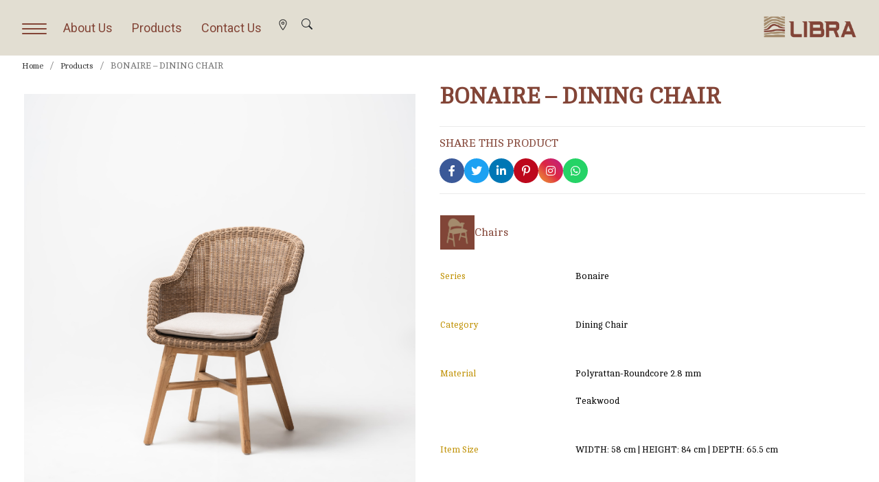

--- FILE ---
content_type: text/html; charset=UTF-8
request_url: https://www.libra-by-palma-international.com/public/product/bonaire-dining-chair
body_size: 15183
content:
<!doctype html>
<html>

<head>
    <meta charset="utf-8">
    <!-- Meta Description -->
    <meta name="description" content="Bonaire Dining Chair made with durable polyrattan and teakwood, 58x84x65.5 cm. Customizable for Scandinavian outdoor dining.">

    <!-- Meta Keywords -->
    <meta name="keywords" content="Bonaire Chair,polyrattan dining chair,teak frame,Scandinavian outdoor furniture,luxury garden seating">

    <!-- Viewport Meta Tag -->
    <meta name="viewport" content="width=device-width, initial-scale=1.0, viewport-fit=cover">

    <!-- Robots Meta Tag -->
    <meta name="robots" content="index, follow">

    <!-- Favicon -->
    <link rel="shortcut icon" type="image/png" href="https://www.libra-by-palma-international.com/public/templates/web/favicon.png">

  <!-- Open Graph Meta Tags (for Social Media) -->
    <meta property="og:title" content="Libra Palma | BONAIRE – DINING CHAIR">
    <meta property="og:description" content="Bonaire Dining Chair made with durable polyrattan and teakwood, 58x84x65.5 cm. Customizable for Scandinavian outdoor dining.">
    <meta property="og:image" content="https://www.libra-by-palma-international.com/public/path_to_image">
    <meta property="og:url" content="https://www.libra-by-palma-international.com/public/product/bonaire-dining-chair">
    <meta property="og:type" content="website">
   <link rel="alternate" hreflang="en" href="https://www.libra-by-palma-international.com/public/product/bonaire-dining-chair" />


    <!-- Twitter Card Meta Tags -->
    <meta name="twitter:title" content="Libra Palma | BONAIRE – DINING CHAIR">
    
    
    <meta name="twitter:description" content="Bonaire Dining Chair made with durable polyrattan and teakwood, 58x84x65.5 cm. Customizable for Scandinavian outdoor dining.">
    <meta name="twitter:image" content="https://www.libra-by-palma-international.com/public/path_to_image">
    <meta name="twitter:card" content="summary_large_image">

    <meta name="trustpilot-one-time-domain-verification-id" content="d30778f3-d570-4dfe-88b7-fe404d51e3f9"/>
<!-- Structured Data (JSON-LD) for Rich Snippets -->
    <script type="application/ld+json">
        {
            "@context": "https://schema.org",
            "@type": "Organization",
            "name": "LIBRA",
            "url": "https://www.libra-by-palma-international.com/public/product/bonaire-dining-chair",
            "logo": "https://libra-by-palma-international.com/uploads/logo/202312311139508132.png",
            "contactPoint": {
                "@type": "ContactPoint",
                "telephone": "+62 (0) 274 554 564",
                "contactType": "Customer Service",
                "areaServed": "ID",
                "availableLanguage": "id"
            },
            "sameAs": [
                "https://www.facebook.com/yourbusiness",
                "https://www.instagram.com/yourbusiness",
                "https://twitter.com/yourbusiness"
            ],
            "address": {
                "@type": "PostalAddress",
                "streetAddress": "Jl. Timoho II, No. 30B",
                "addressLocality": "Muja Muju",
                "addressRegion": "Umbulharjo",
                "addressCountry": "ID",
                "postalCode": "55165"
            },
           
            "aggregateRating": {
                "@type": "AggregateRating",
                "ratingValue": "4.8",
                "reviewCount": "4816"
            },
            "description": "LIBRA is a leading Scandinavian teak outdoor furniture manufacturer, specializing in high-quality outdoor furniture made from sustainable teak wood for patios, gardens, and terraces.",
            "image": "https://libra-by-palma-international.com/uploads/logo/202312311139508132.png",
            
            "mainEntityOfPage": "https://www.libra-by-palma-international.com/public/product/bonaire-dining-chair",
            "keywords": "Scandinavian teak outdoor furniture manufacturer, outdoor teak furniture, teak patio furniture, sustainable outdoor furniture"
        }
    </script>
    

    <!-- CSS Links -->
    <link rel="stylesheet" type="text/css" href="https://www.libra-by-palma-international.com/public/templates/web/css/bootstrap.min.css?9503">
    <link rel="stylesheet" type="text/css" href="https://www.libra-by-palma-international.com/public/templates/web/style.min.css?7037">
    <link rel="stylesheet" type="text/css" href="https://www.libra-by-palma-international.com/public/templates/web/css/animate.min.css?7545">
    <link rel="stylesheet" type="text/css" href="https://www.libra-by-palma-international.com/public/templates/web/css/feather.min.css">
    <link rel="stylesheet" type="text/css" href="https://www.libra-by-palma-international.com/public/templates/web/css/ionicons.min.css">
    <link rel="stylesheet" type="text/css" href="https://www.libra-by-palma-international.com/public/templates/web/css/all.min.css">
    <!--<link href='https://fonts.googleapis.com/css?family=Montserrat:100,200,300,400,500,600,700,800,900,40&display=swap&subset=latin,latin-ext' rel='stylesheet' type='text/css'>-->
    
    <!-- ✅ Replaced Google Font (Montserrat) with Cambo -->
    <link rel="preconnect" href="https://fonts.googleapis.com">
    <link rel="preconnect" href="https://fonts.gstatic.com" crossorigin>
    <link href="https://fonts.googleapis.com/css2?family=Cambo&display=swap" rel="stylesheet">


<link rel="preconnect" href="https://fonts.googleapis.com">
<link rel="preconnect" href="https://fonts.gstatic.com" crossorigin>
<link href="https://fonts.googleapis.com/css2?family=Roboto:ital,wght@0,100..900;1,100..900&display=swap" rel="stylesheet">

    
<title>
            BONAIRE – DINING CHAIR | Scandinavian Chairs Manufacture

    </title>





    <!-- Additional CSS for Slick Carousel -->
    <link rel="stylesheet" type="text/css" href="https://cdnjs.cloudflare.com/ajax/libs/slick-carousel/1.8.1/slick.min.css">
    <link rel="stylesheet" type="text/css" href="https://cdnjs.cloudflare.com/ajax/libs/slick-carousel/1.8.1/slick-theme.min.css">

    <style>
    .custom-content-style {
        font-family: "Montserrat"
    }

    .table>:not(caption)>*>* {
        border-bottom-width: 0;
    }

    .ck-table-resized tr {
        /* height: 41.42pt; */
        width: 213pt;
        vertical-align: top;
    }

    .ck-table-resized td {
        padding-bottom: 30px;
    }

    .picker-wrapper {
        display: flex;
        margin-bottom: 20px;
    }

    .picker-wrapper p {
        margin: 0;
    }

    .picker-left-container {
        max-width: 160px;
        min-width: 160px;
    }

    .picker-right-container {
        display: flex;
        gap: 15px;
        align-content: end;
    }

    .pick-color-placeholder {
        width: 25px;
        height: 25px;
        border-radius: 100%;
        overflow: hidden;
        cursor: pointer;
    }

    .pick-color-placeholder:hover {
        scale: 1.1;
    }

    .pick-red {
        background-color: red;
    }

    .pick-blue {
        background-color: blue;
    }

    .pick-green {
        background-color: green;
    }

    @media (max-width: 767px) {
        .picker-wrapper {
            flex-direction: column;
            gap: 10px;
        }

        .picker-left-container {
            width: auto;
        }
    }

</style>
    <style>
        .custom-content-style {
            font-family: "Montserrat"
        }

        .table>:not(caption)>*>* {
            border-bottom-width: 0;
        }

        .ck-table-resized tr {
            /* height: 41.42pt; */
            width: 213pt;
            vertical-align: top;
        }

        .ck-table-resized td {
            padding-bottom: 30px;
        }

        .picker-wrapper {
            display: flex;
            margin-bottom: 20px;
        }

        .picker-wrapper p {
            margin: 0;
        }

        .picker-left-container {
            max-width: 160px;
            min-width: 160px;
        }

        .picker-right-container {
            display: flex;
            gap: 15px;
            align-content: end;
        }

        .pick-color-placeholder {
            width: 25px;
            height: 25px;
            border-radius: 100%;
            overflow: hidden;
            cursor: pointer;
        }

        .pick-color-placeholder:hover {
            scale: 1.1;
        }

        .pick-red {
            background-color: red;
        }

        .pick-blue {
            background-color: blue;
        }

        .pick-green {
            background-color: green;
        }

        @media (max-width: 767px) {
            .picker-wrapper {
                flex-direction: column;
                gap: 10px;
            }

            .picker-left-container {
                width: auto;
            }
        }



    @media (min-width: 768px) {
        .box-product-line {
            height: 410px;
            padding: 0 30px;
        }
    }
    .box-product-line {
        text-decoration: none;
        padding: 30px;
    }
    @media (min-width: 768px) {
        .col-sm-6 {
            width: 50%;
        }
    }


    @media (min-width: 768px) {
        .box-product-line .outer {
            height: 100%;
        }
    }
    .box-product-line .outer {
        height: auto;
        table-layout: fixed;
        width: 100%;
        position: relative;
        z-index: 5;
    }
    .outer {
        display: table;
        width: 100%;
        height: 100%;
    }
    .inner {
        display: table-cell;
        vertical-align: middle;
        text-align: center;
    }.box-product-link {
        display: block;
        text-decoration: none;
        overflow: hidden;
    }.product1 .box-product-image-wrapper {
        margin-bottom: 20px;
        text-align: center;
    }

    .box-product-image-wrapper {
        display: block;
        text-align: center;
    }.box-product-line .product1 .box-product-image-wrapper img {
        max-height: 180px;
    }

    .box-product-link .box-product-image-wrapper .nohoverimage {
        display: inline-block;
    }.box-product-line .product1 .box-product-image-wrapper img {
        max-height: 180px;
    }

    .box-product-link .box-product-image-wrapper .hoverimage {
        display: none;
    }@media (min-width: 768px) {
        .product1 .box-product-text-wrapper {
            padding: 0 40px;
        }
    }

    .box-product-text-wrapper {
        display: block;
    }.box-product-text {
        display: block;
        color: #23211b;
    }.box-product-name {
        display: block;
        text-transform: uppercase;
        font-size: 18px;
    }

    @media (min-width: 768px) {
        h2, .h2, .webshop-productpage-price .price, .productlist2-page .productlist2-listitem-title h3, .product2page .product2-relateditem-title h3 {
            margin: 10px 0px 20px 0px;
            font-size: 18px;
        }
    }.btn-transparent, .productpage-bottom .productpage-bottom-button, .textbox-text .textbox-button, .box-product-btn {
        display: inline-block;
        text-transform: uppercase;
        border: 1px solid #9c9685;
        color: #23211b;
        padding: 8px 30px;
        background: rgba(156, 150, 133, 0);
        cursor: pointer;
        text-decoration: none;
    }

    .transition, .slidein-forhandler, .slidein-newsletter, .slidein-catalogue, .anniversary-top-row .anniversary-top-image, .logo-wrapper, .btn-transparent, .productpage-bottom .productpage-bottom-button, .textbox-text .textbox-button, .box-product-btn {
        -webkit-transition: all 0.4s;
        transition: all 0.4s;
    }@media (min-width: 768px) {
        .box-product-line {
            height: 410px;
            padding: 0 30px;
        }
    }

    .box-product-line {
        text-decoration: none;
        padding: 30px;
    }@media (min-width: 768px) {
        .box-product-line .outer
    Specificity: (0,2,0)
    {
            height: 100%;
        }
    }

    .box-product-line .outer {
        height: auto;
        table-layout: fixed;
        width: 100%;
        position: relative;
        z-index: 5;
    }
    .outer {
        display: table;
        width: 100%;
        height: 100%;
    }.box-product-link.opposite {
        direction: rtl;
    }

    .box-product-link {
        display: block;
        text-decoration: none;
        overflow: hidden;
    }.product2 .box-product-image-wrapper {
        margin-bottom: 20px;
        height: 180px;
    }

    .box-product-image-wrapper {
        display: block;
        text-align: center;
    }.box-product-line .product2 .box-product-image-wrapper img {
        max-height: 180px;
    }
    .box-product-link .box-product-image-wrapper .nohoverimage {
        display: inline-block;
    }
    .product2 .box-product-image-wrapper img {
        max-height: 180px;
        width: auto;
    }.box-product-line .product2 .box-product-image-wrapper img {
        max-height: 180px;
    }

    .box-product-link .box-product-image-wrapper .hoverimage {
        display: none;
    }
    .product2 .box-product-image-wrapper img {
        max-height: 180px;
        width: auto;
    }.box-product-link.opposite .box-product-text-wrapper {
        direction: ltr;
    }
    .box-product-text-wrapper {
        display: block;
    }.box-product-text {
        display: block;
        color: #23211b;
    }.box-product-name {
        display: block;
        text-transform: uppercase;
        font-size: 18px;
    }
    @media (min-width: 768px) {
        h2, .h2, .webshop-productpage-price .price, .productlist2-page .productlist2-listitem-title h3, .product2page .product2-relateditem-title h3 {
            margin: 10px 0px 20px 0px;
            font-size: 18px;
        }
    }
    h2, .h2, .webshop-productpage-price .price, .productlist2-page .productlist2-listitem-title h3, .product2page .product2-relateditem-title h3 {
        font-size: 16px;
        margin: 5px 0px 10px 0px;
    }
    h1, .h1, .choosecountry-overlay .choosecountry-title, .productlist2-page .productlist2-collection-title, .product2page .product2-related-title h2, .product2page .product2-dealertextbox h2, .product2page .product2-crafttextbox h2, .product2page .product2-caretitle, .product2page .product2-infotextbox h2, .product2page .product2-descriptiontextbox h2, .box-product-line.collection h2, h2, .h2, .webshop-productpage-price .price, .productlist2-page .productlist2-listitem-title h3, .product2page .product2-relateditem-title h3, h3, .h3, .choosecountry-overlay .choosecountry-option, .registration-item-category, h4, .h4, h5, .h5 {
        text-transform: uppercase;
        color: #23211b;
    }
    .font-bold, .webshop-cartoverlay .webshop-cartoverlay-total, .webshop-receiptpage-ordertable .webshop-receiptpage-orderline-total, .webshop-checkoutpage-cart .webshop-checkoutpage-cart-total, .fairform-may2020 .fairform-error-wrapper, .slidein-catalogue .slidein-headline, .slidein-newsletter .slidein-headline, .slidein-forhandler .slidein-headline, .searchresult-intro-text, .anniversary-top-row .btn-transparent, .anniversary-top-row .box-product-btn, .anniversary-top-row .textbox-text .textbox-button, .textbox-text .anniversary-top-row .textbox-button, .anniversary-top-row .productpage-bottom .productpage-bottom-button, .productpage-bottom .anniversary-top-row .productpage-bottom-button, h1, .h1, .choosecountry-overlay .choosecountry-title, .productlist2-page .productlist2-collection-title, .product2page .product2-related-title h2, .product2page .product2-dealertextbox h2, .product2page .product2-crafttextbox h2, .product2page .product2-caretitle, .product2page .product2-infotextbox h2, .product2page .product2-descriptiontextbox h2, .box-product-line.collection h2, h2, .h2, .webshop-productpage-price .price, .productlist2-page .productlist2-listitem-title h3, .product2page .product2-relateditem-title h3, h3, .h3, .choosecountry-overlay .choosecountry-option, .registration-item-category, h4, .h4, h5, .h5 {
        font-family: "Raleway", "Helvetica Neue", Helvetica, Arial, sans-serif;
        font-weight: 700;
    }
    h2, .h2, .webshop-productpage-price .price, .productlist2-page .productlist2-listitem-title h3, .product2page .product2-relateditem-title h3 {
        font-size: 30px;
    }.box-product-textlong {
        display: none;
        margin-bottom: 20px;
        color: #84827a;
    }.btn-transparent, .productpage-bottom .productpage-bottom-button, .textbox-text .textbox-button, .box-product-btn {
        display: inline-block;
        text-transform: uppercase;
        border: 1px solid #9c9685;
        color: #23211b;
        padding: 8px 30px;
        background: rgba(156, 150, 133, 0);
        cursor: pointer;
        text-decoration: none;
    }
    .transition, .slidein-forhandler, .slidein-newsletter, .slidein-catalogue, .anniversary-top-row .anniversary-top-image, .logo-wrapper, .btn-transparent, .productpage-bottom .productpage-bottom-button, .textbox-text .textbox-button, .box-product-btn {
        -webkit-transition: all 0.4s;
        transition: all 0.4s;
    }
    * {
        -webkit-box-sizing: border-box;
        -moz-box-sizing: border-box;
        box-sizing: border-box;
    }
    .box-product-link.opposite .box-product-text-wrapper {
        direction: ltr;
    }
    .box-product-link.opposite {
        direction: rtl;
    }.box-product-link:active, .box-product-link:focus, .box-product-link:hover {
        text-decoration: none;
    }

    a:active, a:hover {
        outline: 0;
    }

    @media (min-width: 768px) {
        .box-product-link:active .box-product-image-wrapper .nohoverimage, .box-product-link:focus .box-product-image-wrapper .nohoverimage, .box-product-link:hover .box-product-image-wrapper .nohoverimage {
            display: none;
        }
    }
    @media (min-width: 768px) {
        .box-product-link:active .box-product-image-wrapper .hoverimage, .box-product-link:focus .box-product-image-wrapper .hoverimage, .box-product-link:hover .box-product-image-wrapper .hoverimage {
            display: inline-block;
        }
    }@media (min-width: 768px) {
        .textbox-text {
            height: 410px;
        }
    }

    .textbox-text {
        background-size: cover;
        background-position: 50% 50%;
    }.textbox-text .imageoverlay {
        position: absolute;
        top: 0;
        bottom: 0;
        right: 0;
        left: 0;
        background-size: cover;
        background-position: center center;
        background-repeat: no-repeat;
        z-index: 1;
    }@media (min-width: 768px) {
        .textbox-text .overlay {
            background: rgba(248, 248, 248, 0.1);
        }
    }

    .textbox-text .overlay {
        position: absolute;
        top: 0;
        bottom: 0;
        right: 0;
        left: 0;
        background: rgba(248, 248, 248, 0.8);
        z-index: 3;
    }@media (min-width: 768px) {
        .textbox-text.venstre .textbox-content {
            padding: 0 0 0 30px;
            width: 49.5%;
        }
    }

    .textbox-text.venstre .textbox-content {
        padding: 30px;
    }
    .textbox-text .textbox-content {
        display: block;
        text-align: left;
        z-index: 5;
        position: relative;
        display: block;
        text-decoration: none;
    }.textbox-text .textbox-shorttext {
        color: #23211b;
        display: block;
    }@media (min-width: 768px) {
        .textbox-text {
            height: 410px;
        }
    }

    .textbox-text {
        background-size: cover;
        background-position: 50% 50%;
    }
    .col-xs-12 {
        width: 100%;
    }
    .col-xs-1, .col-xs-2, .col-xs-3, .col-xs-4, .col-xs-5, .col-xs-6, .col-xs-7, .col-xs-8, .col-xs-9, .col-xs-10, .col-xs-11, .col-xs-12 {
        float: left;
    }.col-xs-1, .col-sm-1, .col-md-1, .col-lg-1, .col-xs-2, .col-sm-2, .col-md-2, .col-lg-2, .col-xs-3, .col-sm-3, .col-md-3, .col-lg-3, .col-xs-4, .col-sm-4, .col-md-4, .col-lg-4, .col-xs-5, .col-sm-5, .col-md-5, .col-lg-5, .col-xs-6, .col-sm-6, .col-md-6, .col-lg-6, .col-xs-7, .col-sm-7, .col-md-7, .col-lg-7, .col-xs-8, .col-sm-8, .col-md-8, .col-lg-8, .col-xs-9, .col-sm-9, .col-md-9, .col-lg-9, .col-xs-10, .col-sm-10, .col-md-10, .col-lg-10, .col-xs-11, .col-sm-11, .col-md-11, .col-lg-11, .col-xs-12, .col-sm-12, .col-md-12, .col-lg-12 {
        position: relative;
        min-height: 1px;
        padding-left: 0px;
        padding-right: 0px;
    }

    .box-product-line {
        text-decoration: none;
        padding: 30px;
    }

    @media (min-width: 768px) {
        .col-sm-6 {
            width: 50%;
        }
    }
    .textbox-text .textbox-textlong {
        color: #000;
        display: block;
        margin-bottom: 20px;
    }

    @media (min-width: 768px) {
        .textbox-text.hojre .textbox-content {
            margin-left: 50%;
            padding: 0 30px 0 0;
            width: 49.5%;
        }
    }

    @media (min-width: 768px) {
        .box-product-line {
            height: 410px;
            padding: 0 30px;
        }
    }
    .row {
        margin-left: 0px;
        margin-right: 0px;
    }@media (min-width: 768px) {
        .product3 .box-product-image-wrapper {
            width: 65.5%;
            display: inline-block;
            vertical-align: middle;
            padding: 0 10px;
        }
    }

    .product3 .box-product-image-wrapper {
        margin-bottom: 20px;
    }.box-product-line .product3 .box-product-image-wrapper img {
        max-height: 310px;
    }

    @media (min-width: 768px) {
        .product3 .box-product-text-wrapper {
            width: 32.5%;
            display: inline-block;
            vertical-align: middle;
            text-align: left;
            padding: 0 10px;
        }
    }
    .transition, .slidein-forhandler, .slidein-newsletter, .slidein-catalogue, .anniversary-top-row .anniversary-top-image, .logo-wrapper, .btn-transparent, .productpage-bottom .productpage-bottom-button, .textbox-text .textbox-button, .box-product-btn {
        -webkit-transition: all 0.4s;
        transition: all 0.4s;
    }

    .btn-transparent, .productpage-bottom .productpage-bottom-button, .textbox-text .textbox-button, .box-product-btn {
        display: inline-block;
        text-transform: uppercase;
        border: 1px solid #9c9685;
        color: #23211b;
        padding: 8px 30px;
        background: rgba(156, 150, 133, 0);
        cursor: pointer;
        text-decoration: none;
    }@media (min-width: 992px) {
        .col-md-4 {
            width: 33.3333333333%;
        }
    }@media (min-width: 992px) {
        .col-md-8 {
            width: 66.6666666667%;
        }
    }@media (min-width: 768px) {
        .box-product-line {
            height: 410px;
            padding: 0 30px;
        }
    }@media (min-width: 768px) {
        .box-product-line .outer {
            height: 100%;
        }
    }
</style>
    
    <!-- Google tag (gtag.js) -->
<script async src="https://www.googletagmanager.com/gtag/js?id=G-YPCMP601FT"></script>
<script>
  window.dataLayer = window.dataLayer || [];
  function gtag(){dataLayer.push(arguments);}
  gtag('js', new Date());

  gtag('config', 'G-YPCMP601FT');
</script>


<!-- Google tag (gtag.js) -->
<script async src="https://www.googletagmanager.com/gtag/js?id=AW-16885448753">
</script>
<script>
  window.dataLayer = window.dataLayer || [];
  function gtag(){dataLayer.push(arguments);}
  gtag('js', new Date());

  gtag('config', 'AW-16885448753');
</script>


<!-- Google tag (gtag.js) event - delayed navigation helper -->
<script>
  // Helper function to delay opening a URL until a gtag event is sent.
  // Call it in response to an action that should navigate to a URL.
  function gtagSendEvent(url) {
    var callback = function () {
      if (typeof url === 'string') {
        window.location = url;
      }
    };
    gtag('event', 'form_submit', {
      'event_callback': callback,
      'event_timeout': 2000,
      // <event_parameters>
    });
    return false;
  }
</script>


</head>

<body>
<script type="text/javascript">
var Tawk_API = Tawk_API || {}, Tawk_LoadStart = new Date();

(function() {
    var s1 = document.createElement("script"), s0 = document.getElementsByTagName("script")[0];
    s1.async = true;
    s1.src = 'https://embed.tawk.to/67b6a921215bf2190db5d8ec/1ikgo9ble';
    s1.charset = 'UTF-8';
    s1.setAttribute('crossorigin', '*');
    s0.parentNode.insertBefore(s1, s0);
})();

Tawk_API.customStyle = {
		visibility : {
			desktop : {
				position : 'br',
				xOffset : 50,
				yOffset : 100
			},
			mobile : {
				position : 'br',
				xOffset : 60,
				yOffset : 60
			},
		
		}
}
</script>

<script type="text/javascript">
    (function(c,l,a,r,i,t,y){
        c[a]=c[a]||function(){(c[a].q=c[a].q||[]).push(arguments)};
        t=l.createElement(r);t.async=1;t.src="https://www.clarity.ms/tag/"+i;
        y=l.getElementsByTagName(r)[0];y.parentNode.insertBefore(t,y);
    })(window, document, "clarity", "script", "rj8sr5afwj");
</script>

    <!-- Preloader -->
    <div id="page-loading-blocs-notifaction" class="page-preloader"></div>
    <!-- Preloader END -->

    <!-- Main container -->
    <div class="page-container">
        <!-- header -->
<div class="bloc sticky-nav bgc-6845 l-bloc" id="header">
    <div class="container custom-width bloc-no-padding-lg bloc-no-padding">
        <div class="row">
            <div class="col text-start px-0">
                <div class="libra-nav container-fluid nav-invert navbar-brand" role="navigation">
                    <div class="libra-menu-wrapper">
                        <div>
                            <nav class="navbar navbar-expand-md navbar-light">
    <div id="nav-icon1" onclick="toggleNavbar()">
        <span></span>
        <span></span>
        <span></span>
    </div>
    <div class="collapse navbar-collapse" id="navbarNav">
        <ul class="navbar-nav">
            <li class="nav-item collapse-nav-item"><a href="/" class="font-roboto  nav-link"><i class="nav-icon "></i> Home</a></li><li class="nav-item "><a href="/about-us" class="font-roboto  nav-link"><i class="nav-icon "></i> About Us</a></li><li class="nav-item "><a href="/products" class="font-roboto  nav-link"><i class="nav-icon "></i> Products</a></li><li class="nav-item collapse-nav-item"><a href="/news" class="font-roboto  nav-link"><i class="nav-icon "></i> News</a></li><li class="nav-item collapse-nav-item"><a href="/events" class="font-roboto  nav-link"><i class="nav-icon "></i> Events</a></li><li class="nav-item collapse-nav-item"><a href="/material-and-care" class="font-roboto  nav-link"><i class="nav-icon "></i> Material And Care</a></li><li class="nav-item "><a href="/contact-us" class="font-roboto  nav-link"><i class="nav-icon "></i> Contact Us</a></li>
            <li class="nav-item">
                <a href="https://maps.app.goo.gl/KSgrnR1NN4rvKtun6" target="_blank" class="nav-link" style="padding: 3px; margin-left: 5px; margin-bottom: 5px;">
                    <img src="https://www.libra-by-palma-international.com/public/templates/web/img/ion_location-outline.svg" alt="location" width="18" height="18">
                </a>
            </li>
            <li class="nav-item">
                <div id="search-nav" style="margin-left: 5px;">
                    <div class="btn" id="open-search-overlay" style="padding: 3px">
                    <svg xmlns="http://www.w3.org/2000/svg" width="16" height="16" fill="currentColor" class="bi bi-search" viewBox="0 0 16 16">
                    <path d="M11.742 10.344a6.5 6.5 0 1 0-1.397 1.398h-.001q.044.06.098.115l3.85 3.85a1 1 0 0 0 1.415-1.414l-3.85-3.85a1 1 0 0 0-.115-.1zM12 6.5a5.5 5.5 0 1 1-11 0 5.5 5.5 0 0 1 11 0"/>
                    </svg>
                    </div>
                    <div>
                        <div class="overlay" id="search-overlay">
                            <div class="search-form-container">
                                <div class="overlay-content" type="submit">
                                    <div class="search-form-header mb-3">
                                        <h6 class="tc-6252 text-lg-start inline-block mb-lg-0 mb-md-0 mb-sm-0 mb-0">
                                            SEARCH
                                        </h6>
                                        <div id="close-search-overlay">
                                            <a href="#" class="btn btn-sq btn-wire bloc-button"><span class="ion ion-close-round"></span></a>
                                        </div>
                                    </div>
                                    <form action="https://www.libra-by-palma-international.com/public/products/search" class="form-group mb-3 search-form" method="GET">
                                        <input class="form-control" name="args" placeholder="TYPE TO SEARCH"
                                            maxlength="100" type="text">
                                            <button type="submit" class="btn btn-sq btn-lg btn-style-none pt-lg-1 pb-lg-1 search-btn"><span
                                                class="feather-icon icon-search icon-sm"></span></button>
                                    </form>
                                </div>
                            </div>
                        </div>
                    </div>
                </div>
            </li>
        </ul>
    </div>
</nav>
                        </div>
                        <div>
                            <div id="search-nav">
                                <div class="btn object-hidden" id="open-search-overlay">
                                    <span class="feather-icon icon-search icon-sm float-lg-end"></span>
                                </div>
                                <div>
                                    <div class="overlay" id="search-overlay">
                                        <div class="search-form-container">
                                            <div class="overlay-content">
                                                <div class="search-form-header mb-3">
                                                    <h6
                                                        class="tc-6252 text-lg-start inline-block mb-lg-0 mb-md-0 mb-sm-0 mb-0">
                                                        SEARCH
                                                    </h6>
                                                    <div id="close-search-overlay">
                                                        <a href="#" class="btn btn-sq btn-wire"><span
                                                                class="ion ion-close-round"></span></a>
                                                    </div>
                                                </div>
                                                <form action="https://www.libra-by-palma-international.com/public/products/search" class="form-group mb-3 search-form" method="GET">
                                                    <input class="form-control" name="args" placeholder="TYPE TO SEARCH"
                                                        maxlength="100" type="text">
                                                        <button type="submit" class="btn btn-sq btn-lg btn-style-none pt-lg-1 pb-lg-1 search-btn"><span
                                                            class="feather-icon icon-search icon-sm"></span></button>
                                                </form>
                                            </div>
                                        </div>
                                    </div>
                                </div>
                            </div>
                        </div>
                    </div>
                    <a href="https://www.libra-by-palma-international.com/public" class="navbar-brand me-0 text-lg-center brand-libra ">
    <picture>
        <source type="image/webp" srcset="https://www.libra-by-palma-international.com/public/uploads/logo/202509250000537114.png"><img
            src="https://www.libra-by-palma-international.com/public/uploads/logo/202509250000537114.png" class="img-fluid float-lg-end"
            srcset="https://www.libra-by-palma-international.com/public/uploads/logo/202509250000537114.png" alt="libra Logo"
            width="137" height="67">
    </picture>
</a>
                </div>
            </div>
        </div>
    </div>
</div>
<!-- header END -->
        



<style>
.page-container {
    background: white !important;
}

.fab {
    font-family: "Font Awesome 5 Brands" !important;
    text-decoration: none !important; /* Remove underline */
}

.fab a {
    text-decoration: none !important; /* Remove underline */
}

.social-share-buttons a {
    text-decoration: none !important; /* Remove underline */
}

/* Social Sharing Styles */
.social-share-container {
    margin: 20px 0 30px 0;
    padding: 15px 0;
    border-top: 1px solid #eaeaea;
    border-bottom: 1px solid #eaeaea;
}

.share-title {
    font-size: 16px;
    font-weight: 500;
    color: #333;
    margin-bottom: 12px;
    font-family: "Montserrat";
}

.social-share-buttons {
    display: flex;
    gap: 10px;
    flex-wrap: wrap;
}

.social-btn {
    display: inline-flex;
    align-items: center;
    justify-content: center;
    width: 36px;
    height: 36px;
    border-radius: 50%;
    color: #fff;
    transition: all 0.3s ease;
}

.social-btn:hover {
    transform: translateY(-3px);
    box-shadow: 0 4px 6px rgba(0,0,0,0.1);
}

.facebook-btn {
    background-color: #3b5998;
}

.twitter-btn {
    background-color: #1da1f2;
}

.linkedin-btn {
    background-color: #0077b5;
}

.pinterest-btn {
    background-color: #bd081c;
}

.instagram-btn {
    background: linear-gradient(45deg, #f09433 0%, #e6683c 25%, #dc2743 50%, #cc2366 75%, #bc1888 100%);
}

.whatsapp-btn {
    background-color: #25D366;
}

@media (max-width: 767px) {
    .social-btn {
        width: 32px;
        height: 32px;
    }
    
    .social-share-buttons {
        gap: 8px;
    }
}




.f-carousel__slide img {
    /*border: 2px solid #ddd;*/
    /*border-radius: 4px;*/
    background-color: #fff;
    padding: 5px;
    /*box-shadow: 0 2px 4px rgba(0,0,0,0.1);*/
}

/* Thumbnail di bagian bawah (thumbs) */
.f-carousel__thumbs .f-carousel__slide {
    border: 2px solid #ddd;
    border-radius: 4px;
    background-color: #fff;
    padding: 3px;
    margin: 0 5px;
    transition: all 0.3s ease;
}

/* Thumbnail yang aktif/dipilih */
.f-carousel__thumbs .f-carousel__slide.is-nav-selected {
    border-color: #BF9000;
    box-shadow: 0 0 8px rgba(191, 144, 0, 0.3);
}

/* Hover effect untuk thumbnail */
.f-carousel__thumbs .f-carousel__slide:hover {
    border-color: #BF9000;
    transform: scale(1.05);
    cursor: pointer;
}

/* Thumbnail image di dalam slide */
.f-carousel__thumbs .f-carousel__slide img {
    border: none;
    padding: 0;
    box-shadow: none;
}

/* Optional: styling untuk area carousel container */
.f-carousel {
    background-color: transparent;
    padding: 10px;
}

/* Responsif untuk mobile */
@media (max-width: 767px) {
    .f-carousel__slide img {
        border-width: 1px;
        padding: 3px;
    }
    
    .f-carousel__thumbs .f-carousel__slide {
        border-width: 1px;
        padding: 2px;
        margin: 0 3px;
    }
}

</style>
    <!-- breadcrumb -->
    <div class="bloc l-bloc" id="breadcrumb">
        <div class="container bloc-no-padding-lg bloc-no-padding">
            <div class="row">
                <div class="col text-start">
                    <div>
                        <div class="breadcrumb">
                            <a href="https://www.libra-by-palma-international.com/public">Home</a>
                            <span>/</span>
                            <a href="https://www.libra-by-palma-international.com/public/products">Products</a>
                            <span>/</span>
                            <span class="current-page">BONAIRE – DINING CHAIR</span>
                        </div>

                    </div>
                </div>
            </div>
        </div>
    </div>
    <!-- breadcrumb END -->

    <!-- product-detail -->
    <div class="bloc l-bloc none" id="product-detail">
        <div class="container bloc-no-padding-lg bloc-no-padding">
            <div class="row">
                <div class="text-start col-12 col-lg-6 mb-4 mb-lg-0">
                    
                    <!--  <ul class="nav" id="productViewTabs" role="tablist">-->
                    <!--    <li class="nav-item" role="presentation">-->
                    <!--        <button class="nav-link active" id="images-tab" data-bs-toggle="tab" data-bs-target="#images-pane" type="button" role="tab" aria-controls="images-pane" aria-selected="true">-->
                    <!--            Images-->
                    <!--        </button>-->
                    <!--    </li>-->
                    <!--    <li class="nav-item" role="presentation">-->
                    <!--        <button class="nav-link" id="model-tab" data-bs-toggle="tab" data-bs-target="#model-pane" type="button" role="tab" aria-controls="model-pane" aria-selected="false">-->
                    <!--            3D Model-->
                    <!--        </button>-->
                    <!--    </li>-->
                    <!--</ul>-->
                    
                    
                     <div class="tab-content p-0" id="productViewTabsContent">
                        <!-- Images Tab -->
                        <div class="tab-pane fade show active" id="images-pane" role="tabpanel" aria-labelledby="images-tab">
                    <div class="f-carousel" id="myCarousel">
                                                                                <div class="f-carousel__slide" data-thumb-src="https://www.libra-by-palma-international.com/public/uploads/product/10001000/202601081127452340.png" data-fancybox="gallery" data-attach-id="1159" data-src="https://www.libra-by-palma-international.com/public/uploads/product/202601081127452340.png">
                        <img width="600" height="400" alt="Bonaire DC" data-lazy-src="https://www.libra-by-palma-international.com/public/uploads/product/10001000/202601081127452340.png" />
                    </div>
                                                            <div class="f-carousel__slide" data-thumb-src="https://www.libra-by-palma-international.com/public/uploads/product/10001000/202601081127451415.png" data-fancybox="gallery" data-attach-id="1160" data-src="https://www.libra-by-palma-international.com/public/uploads/product/202601081127451415.png">
                        <img width="600" height="400" alt="Bonaire DC (2)" data-lazy-src="https://www.libra-by-palma-international.com/public/uploads/product/10001000/202601081127451415.png" />
                    </div>
                                                            <div class="f-carousel__slide" data-thumb-src="https://www.libra-by-palma-international.com/public/uploads/product/10001000/202404261213185091.jpeg" data-fancybox="gallery" data-attach-id="921" data-src="https://www.libra-by-palma-international.com/public/uploads/product/202404261213185091.jpeg">
                        <img width="600" height="400" alt="DC" data-lazy-src="https://www.libra-by-palma-international.com/public/uploads/product/10001000/202404261213185091.jpeg" />
                    </div>
                                                            <div class="f-carousel__slide" data-thumb-src="https://www.libra-by-palma-international.com/public/uploads/product/10001000/202408201130173849.jpeg" data-fancybox="gallery" data-attach-id="1096" data-src="https://www.libra-by-palma-international.com/public/uploads/product/202408201130173849.jpeg">
                        <img width="600" height="400" alt="Slide2" data-lazy-src="https://www.libra-by-palma-international.com/public/uploads/product/10001000/202408201130173849.jpeg" />
                    </div>
                                                            <div class="f-carousel__slide" data-thumb-src="https://www.libra-by-palma-international.com/public/uploads/product/10001000/202408201130172344.jpeg" data-fancybox="gallery" data-attach-id="1097" data-src="https://www.libra-by-palma-international.com/public/uploads/product/202408201130172344.jpeg">
                        <img width="600" height="400" alt="Slide4" data-lazy-src="https://www.libra-by-palma-international.com/public/uploads/product/10001000/202408201130172344.jpeg" />
                    </div>
                                                            </div>
                    </div></div>
                    
                    
                <!--     <div class="tab-pane fade" id="model-pane" role="tabpanel" aria-labelledby="model-tab">-->
                <!--    <model-viewer-->
                <!--        src="https://www.libra-by-palma-international.com/public/uploads/BONAIRE – DINING CHAIR.glb"-->
                <!--        alt="3D View - BONAIRE – DINING CHAIR"-->
                <!--        camera-controls-->
                <!--        auto-rotate-->
                <!--        autoplay-->
                <!--        shadow-intensity="1"-->
                <!--        touch-action="pan-y"-->
                <!--        style="width: 100%; height: 500px;">-->
                <!--    </model-viewer>-->
                <!--</div>-->

                    
                    
                </div>
                <div class="text-start col-12 col-lg-6">
                    <h1 class="mb-4 tc-6252">
                        BONAIRE – DINING CHAIR
                    </h1>
                    <!-- Social Sharing Buttons -->
                <div class="social-share-container">
                    <h5 class="share-title">Share this product</h5>
                    <div class="social-share-buttons">
                        <!-- Facebook -->
                        <a href="https://www.facebook.com/sharer/sharer.php?u=https%3A%2F%2Fwww.libra-by-palma-international.com%2Fpublic%2Fproduct%2Fbonaire-dining-chair" target="_blank" class="social-btn facebook-btn" title="Share on Facebook">
                            <i class="fab fa-facebook-f"></i>
                        </a>
                        
                        <!-- Twitter/X -->
                        <a href="https://twitter.com/intent/tweet?url=https%3A%2F%2Fwww.libra-by-palma-international.com%2Fpublic%2Fproduct%2Fbonaire-dining-chair&text=BONAIRE+%E2%80%93+DINING+CHAIR+-+Chairs" target="_blank" class="social-btn twitter-btn" title="Share on Twitter">
                            <i class="fab fa-twitter"></i>
                        </a>
                        
                        <!-- LinkedIn -->
                        <a href="https://www.linkedin.com/shareArticle?mini=true&url=https%3A%2F%2Fwww.libra-by-palma-international.com%2Fpublic%2Fproduct%2Fbonaire-dining-chair&title=BONAIRE+%E2%80%93+DINING+CHAIR&summary=SeriesBonaireCategoryDining+ChairMaterialPolyrattan-Roundcore+2.8+mmTeakwoodItem+SizeWIDTH%3A%C2%A058%C2%A0cm+%7C+HEIGHT%3A+84+cm+%7C+DEPTH%3A+65.5+cmRemarksAvailable+in+different+weaving+colors" target="_blank" class="social-btn linkedin-btn" title="Share on LinkedIn">
                            <i class="fab fa-linkedin-in"></i>
                        </a>
                        
                        <!-- Pinterest -->
                                                <a href="https://pinterest.com/pin/create/button/?url=https%3A%2F%2Fwww.libra-by-palma-international.com%2Fpublic%2Fproduct%2Fbonaire-dining-chair&media=https%3A%2F%2Fwww.libra-by-palma-international.com%2Fpublic%2Fuploads%2Fproduct%2F202601081127452340.png&description=BONAIRE+%E2%80%93+DINING+CHAIR+-+Chairs" target="_blank" class="social-btn pinterest-btn" title="Share on Pinterest">
                            <i class="fab fa-pinterest-p"></i>
                        </a>
                        
                        <!-- Instagram (Note: Instagram doesn't allow direct sharing via URL, this will open Instagram) -->
                        <a href="https://instagram.com" target="_blank" class="social-btn instagram-btn" title="Open Instagram">
                            <i class="fab fa-instagram"></i>
                        </a>
                        
                        <!-- WhatsApp -->
                        <a href="https://api.whatsapp.com/send?text=BONAIRE+%E2%80%93+DINING+CHAIR+-+Chairs+https%3A%2F%2Fwww.libra-by-palma-international.com%2Fpublic%2Fproduct%2Fbonaire-dining-chair" target="_blank" class="social-btn whatsapp-btn" title="Share on WhatsApp">
                            <i class="fab fa-whatsapp"></i>
                        </a>
                    </div>
                </div>
                <!-- End Social Sharing Buttons -->

                    <div class="cat-button sidebar-cat-btn btn mb-lg-4 mb-4" onclick="window.open('https://www.libra-by-palma-international.com/public/products/chairs','_self'); return false;">
                        <div class="cat-button-icon cat-button-icon__no-hover">
                            <img src="https://www.libra-by-palma-international.com/public/templates/web/img/lazyload-ph.png"
                                data-src="https://www.libra-by-palma-international.com/public/uploads/product/category/202511041108281810.jpeg"
                                class="img-fluid mx-auto d-block lazyload" alt="aestetic sofa" width="40"
                                height="40">
                        </div>
                        <p class="mb-lg-0 mb-0 tc-6252">
                            Chairs
                        </p>
                    </div>
                    <div class="custom-content-style">
                        <figure class="table" style="width:645pt;"><table class="ck-table-resized"><colgroup><col style="width:31.63%;"><col style="width:68.37%;"></colgroup><tbody><tr><td style="height:37.28pt;width:204pt;"><p style="margin-left:0in;"><span style="color:#BF9000;">Series</span></p></td><td style="width:441pt;"><p style="margin-left:0in;"><span style="color:black;">Bonaire</span></p></td></tr><tr><td style="height:37.28pt;width:204pt;"><p style="margin-left:0in;"><span style="color:#BF9000;">Category</span></p></td><td style="width:441pt;"><p style="margin-left:0in;"><span style="color:black;">Dining Chair</span></p></td></tr><tr><td style="height:39.13pt;width:204pt;"><p style="margin-left:0in;"><span style="color:#BF9000;">Material</span></p></td><td style="width:441pt;"><p style="margin-left:0in;"><span style="color:black;">Polyrattan-Roundcore 2.8 mm</span></p><p style="margin-left:0in;"><span style="color:black;">Teakwood</span></p></td></tr><tr><td style="height:35.01pt;width:204pt;"><p style="margin-left:0in;"><span style="color:#BF9000;">Item Size</span></p></td><td style="width:441pt;"><p style="margin-left:0in;"><span style="color:black;">WIDTH: 58 cm | HEIGHT: 84 cm | DEPTH: 65.5 cm</span></p></td></tr><tr><td style="height:37.28pt;width:204pt;"><p style="margin-left:0in;"><span style="color:#BF9000;">Remarks</span></p></td><td style="width:441pt;"><p style="margin-left:0in;"><span style="color:black;">Available in different weaving colors</span></p></td></tr></tbody></table></figure>
                        <figure class="table" style="width: 100%;">
                            <table class="ck-table-resized">
                                <colgroup><col style="width:27%;"><col style="width:69.58%;"></colgroup>
                                <tbody>
                                                                    </tbody>
                            </table>
                        </figure>
                    </div>
                </div>
                <!--<div style="margin-top:-20px!important;margin-bottom:20px">-->
                <!--  -->
                <!--</div>-->
                
                          
  


                         
        <!-- slider -->
         
            <div id="indhold" style="padding:0px!important;">

                <!-- Product Gallery 1 -->
                <div class="row" style="margin-bottom:20px;">
                    <div class="col-xs-12 textbox-text venstre nooverlay" style="position: relative; height: 460px; overflow: hidden;">
                        <!-- Background Image -->
                        <div style="
                            background-image: url('https://www.libra-by-palma-international.com/public/uploads/202505261625038908.png');
                            background-size: cover;
                            background-position: center;
                            position: absolute;
                            top: 0;
                            left: 0;
                            right: 0;
                            bottom: 0;
                            z-index: 1;">
                        </div>

                        <!-- Overlay Gradasi -->
                        <div style="
                            position: absolute;
                            top: 0;
                            bottom: 0;
                            left: 0;
                            right: 0;
                            background: linear-gradient(
                                to right,
                                rgba(248, 248, 248, 1),
                                rgba(248, 248, 248, 0.6),
                                transparent
                            );
                            z-index: 2;
                            width: 100%;
                            height: 100%;
                            pointer-events: none;">
                        </div>

                        <!-- Konten -->
                        <div class="outer" style="position: relative; z-index: 3;">
                            <div class="inner" style="text-align: left; padding: 40px 30px;">
                                <span href="#" title="Dining Chair Scandinavian Furniture Wholesale" class="textbox-content" style="float: left; color: #000; text-decoration: none;">
                                    <span class="textbox-shorttext" style="display: block; font-size: 14px; color: #333;">Chairs Wholesale</span>
                                    <h2 class="textbox-title" style="font-size: 28px; font-weight: bold; margin: 10px 0;">Chairs  Scandinavian Furniture Wholesale</h2>
                                    <span class="textbox-textlong" style="font-size: 16px; color: #555; line-height: 1.6;">
                                         <strong>BONAIRE – DINING CHAIR</strong> is a high-quality product from a leading Scandinavian furniture supplier, designed for wholesale distribution. Made with premium materials, ideal for resellers and large projects.
                                    </span>

  <a href="/scandinavian-furniture-wholesale"><button class="cta-btn">READ MORE</button></a>
                                </span>
                            </div>
                        </div>
                    </div>
                </div>

                <!-- Private Label & Branding -->
                <div class="row" style="margin-bottom:20px;">
                    <div class="col-xs-12 textbox-text venstre nooverlay" style="position: relative; height: 620px; overflow: hidden;">
                        <!-- Background Image -->
                        <div class="imageoverlay" style="
                            background-image: url('https://www.libra-by-palma-international.com/public/uploads/202505261609515906.jpg');
                            background-size: cover;
                            background-position: center;
                            position: absolute;
                            top: 0;
                            left: 0;
                            right: 0;
                            bottom: 0;
                            z-index: 1;
                        "></div>

                        <!-- Overlay Gradasi -->
                        <div class="overlay" style="
                            position: absolute;
                            top: 0;
                            bottom: 0;
                            left: 0;
                            right: 0;
                            background: linear-gradient(
                                to left,
                                rgba(248, 248, 248, 1),
                                rgba(248, 248, 248, 0.6),
                                transparent
                            );
                            z-index: 2;
                            display: block;
                            width: 100%;
                            height: 100%;
                            pointer-events: none;
                        "></div>

                        <!-- Konten -->
                        <div class="outer" style="position: relative; z-index: 3;">
                            <div class="inner" style="text-align: right; padding: 40px 30px;">
                                <span href="#" title="Private Label &amp; Branding Options for BONAIRE – DINING CHAIR" class="textbox-content" style="float: right; color: #000; text-decoration: none;">
                                    <span class="textbox-shorttext" style="display: block; font-size: 14px; color: #333;">Private Label &amp; Branding</span>
                                    <h2 class="textbox-title" style="font-size: 28px; font-weight: bold; margin: 10px 0;">
                                        Private Label &amp; Branding for BONAIRE – DINING CHAIR
                                    </h2>
                                   <span class="textbox-textlong" style="font-size: 16px; color: #555; line-height: 1.6;">
    Boost your brand with our private label service for <strong>BONAIRE – DINING CHAIR</strong>. Customize colors, packaging, and design to match your identity. 
    <br><br>
    Our expert team ensures top quality and full flexibility, including NDA-exclusive models. 
    <br><br>
    Let <strong>BONAIRE – DINING CHAIR</strong> represent your brand and grow your business.
</span>

                                    <a href="/scandinavian-furniture-wholesale"><button class="cta-btn">READ MORE</button></a>
                                </span>
                            </div>
                        </div>
                        
                        
                    </div>
                </div>
                
                
                
                
                    <div class="row" style="margin-bottom:20px">
                        <div class="col-xs-12 textbox-text venstre nooverlay" style="position: relative; height: 750px; overflow: hidden;">
                            <!-- Background Image -->
                            <div class="imageoverlay" style="
                                background-image: url('https://www.libra-by-palma-international.com/public/uploads/202505261608018645.jpg');
                                background-size: cover;
                                background-position: center;
                                position: absolute;
                                top: 0;
                                left: 0;
                                right: 0;
                                bottom: 0;
                                z-index: 1;
                            "></div>
                            <!-- Overlay Gradasi -->
                            <div class="overlay" style="
                                position: absolute;
                                top: 0;
                                bottom: 0;
                                left: 0;
                                right: 0;
                                background: linear-gradient(
                                    to right,
                                    rgba(248, 248, 248, 1),
                                    rgba(248, 248, 248, 0.6),
                                    transparent
                                );
                                z-index: 2;
                                display: block;
                                width: 100%;
                                height: 100%;
                                pointer-events: none;
                            "></div>
                            
                            
                            <!-- Konten -->
<!--                            <div class="outer" style="position: relative; z-index: 3;">-->
<!--  <div class="inner" style="text-align: left; padding: 40px 30px;">-->
<!--    <span href="#" title="Global Shipping & Export" class="textbox-content" style="float: left; color: #000; text-decoration: none;">-->
<!--      <span class="textbox-shorttext" style="display: block; font-size: 14px; color: #333;">Global Shipping & Export</span>-->
<!--      <h2 class="textbox-title" style="font-size: 28px; font-weight: bold; margin: 10px 0;">Global Shipping & Export</h2>-->
<!--      <span class="textbox-textlong" style="font-size: 16px; color: #555;">-->
<!--        We provide export shipping services to the USA and worldwide. Every order comes with complete documentation, including Proforma Invoice, Packing List, Certificate of Origin (COO), and HS Code to facilitate smooth customs clearance.  -->
<!--        Libra Shipping is a trusted partner for global resellers and interior projects across more than 20 countries.-->
<!--      </span>-->
<!--      <div style="margin-top: 20px; font-size: 16px; color: #555; line-height: 1.5;">-->
<!--        <h3 style="font-weight: bold; font-size: 20px; margin-bottom: 10px;">MOQ, Lead Time & Material Details</h3>-->
<!--        <p><strong>Minimum Order Quantity (MOQ):</strong> Starting from 50 units, suitable for both small and large-scale buyers.</p>-->
<!--        <p><strong>Lead Time:</strong> Typically 6 to 8 weeks including production and international shipping to ensure timely delivery.</p>-->
<!--        <p><strong>Materials:</strong> Crafted from premium solid wood, FSC-certified teak, and sustainable hardwoods, ensuring durability and elegance.</p>-->
<!--      </div>-->
<!--    </span>-->
<!--  </div>-->
<!--</div>-->




                        <div class="outer" style="position: relative; z-index: 3;">
                          <div class="inner" style="text-align: left; padding: 40px 30px;">
                            <span class="textbox-content" style="float: left; color: #000;">
                              <span class="textbox-shorttext" style="display: block; font-size: 14px; color: #333;">Global Shipping & Export</span>
                              <h2 class="textbox-title" style="font-size: 28px; font-weight: bold; margin: 10px 0;">Global Shipping & Export</h2>
                              <span class="textbox-textlong" style="font-size: 16px; color: #000;">
                                We provide export shipping services to the USA and worldwide. Every order comes with complete documentation.
                                Libra Shipping is a trusted partner for global resellers and interior projects across more than 20 countries.
                              </span>
                        
                              <div style="margin-top: 20px; font-size: 16px; color: #000; line-height: 1.5;">
                                <h3 style="font-weight: bold; font-size: 20px; margin-bottom: 10px;">MOQ, Lead Time & Material Details</h3>
                                <p><strong>Minimum Order Quantity (MOQ):</strong></p>
                                <ul style="padding-left: 20px; margin-bottom: 10px;">
                                  <li><strong>Retail Buyers:</strong> Mix up to 8 items in a 20ft container, or 15 items in a 40ft container.</li>
                                  <li><strong>Wholesale Buyers:</strong> Mix up to 2 items in a 20ft container, or 4 items in a 40ft container.</li>
                                </ul>
                                <p>Using Libra’s standard rope, polyrattan, and fabric colors gives more flexibility. Custom color requests may require a higher MOQ to meet raw material minimums.</p>
                                <p><strong>Lead Time:</strong> Typically 6 to 8 weeks including production and international shipping to ensure timely delivery.</p>
                                <p><strong>Materials:</strong> Crafted from premium solid wood, FSC-certified teak, and sustainable hardwoods, ensuring durability and elegance.</p>
                              </div>
                            </span>
                          </div>
                        </div>


                        </div>
                    </div>
                    
                    
                
                
                
                
                
                

            </div>
                
                
                
                

            </div>
        </div>
    </div>
    

    
    <section class="info_section get_in_touch">
    <span class="section_indicator">BONAIRE – DINING CHAIR</span>
    <h2 class="section_title">Request a Quote</h2>
    <p class="section_info">Our team is available to assist with product questions, customization, and styling. For specific requests or bulk orders, we provide solutions aligned with your business and project requirements.</p>
    <div class="cta-container">
    <a href="tel:+62 (0) 274 554 564"><button class="cta-btn">TALK TO US</button></a>
      
    <a href="mailto:info@libra-by-palma-international.com?subject=Inquiry About BONAIRE%20%E2%80%93%20DINING%20CHAIR&body=Hi%20there%2C%0A%0AI%20am%20interested%20in%20learning%20more%20about%20the%20BONAIRE%20%E2%80%93%20DINING%20CHAIR%20product.%20Could%20you%20provide%20more%20details%2C%20including%20pricing%20and%20availability%3F%0A%0AI%20saw%20this%20product%20on%20your%20website%3A%20https%3A%2F%2Fwww.libra-by-palma-international.com%2Fpublic%2Fproduct%2Fbonaire-dining-chair%0A%0ALooking%20forward%20to%20your%20response.%0A%0AThank%20you%21" ><button class="cta-btn">CHAT WITH US</button></a>
    </div>
</section>
    <!-- product-detail END -->

        <!-- ScrollToTop Button -->
        <button aria-label="Scroll to top button" class="bloc-button btn btn-d scrollToTop" onclick="scrollToTarget('1',this)">
            <svg xmlns="http://www.w3.org/2000/svg" width="22" height="22" viewBox="0 0 32 32">
                <path class="scroll-to-top-btn-icon" d="M30,22.656l-14-13-14,13" />
            </svg>
        </button>
        <!-- ScrollToTop Button END-->
        <!-- footer -->
<div class="bloc hidden-target bgc-1611 l-bloc" id="footer">
	<div class="container bloc-md-lg bloc-sm">
		<div class="row">
			<div class="col-12 col-sm-4 col-lg-2">
				<h6 class="mg-md text-center text-sm-start text-justify tc-6252 h6-footer">
					Social Media
				</h6>
				<div class="text-center social-container">
                                            <a href="https://instagram.com/librabypalmainternational" class="btn btn-d btn-rd btn-social-icon btn-lg" target="_blank">
                        <svg xmlns="http://www.w3.org/2000/svg" width="16" height="16" fill="currentColor" class="bi bi-instagram" viewBox="0 0 16 16">
                          <path d="M8 0C5.829 0 5.556.01 4.703.048 3.85.088 3.269.222 2.76.42a3.9 3.9 0 0 0-1.417.923A3.9 3.9 0 0 0 .42 2.76C.222 3.268.087 3.85.048 4.7.01 5.555 0 5.827 0 8.001c0 2.172.01 2.444.048 3.297.04.852.174 1.433.372 1.942.205.526.478.972.923 1.417.444.445.89.719 1.416.923.51.198 1.09.333 1.942.372C5.555 15.99 5.827 16 8 16s2.444-.01 3.298-.048c.851-.04 1.434-.174 1.943-.372a3.9 3.9 0 0 0 1.416-.923c.445-.445.718-.891.923-1.417.197-.509.332-1.09.372-1.942C15.99 10.445 16 10.173 16 8s-.01-2.445-.048-3.299c-.04-.851-.175-1.433-.372-1.941a3.9 3.9 0 0 0-.923-1.417A3.9 3.9 0 0 0 13.24.42c-.51-.198-1.092-.333-1.943-.372C10.443.01 10.172 0 7.998 0zm-.717 1.442h.718c2.136 0 2.389.007 3.232.046.78.035 1.204.166 1.486.275.373.145.64.319.92.599s.453.546.598.92c.11.281.24.705.275 1.485.039.843.047 1.096.047 3.231s-.008 2.389-.047 3.232c-.035.78-.166 1.203-.275 1.485a2.5 2.5 0 0 1-.599.919c-.28.28-.546.453-.92.598-.28.11-.704.24-1.485.276-.843.038-1.096.047-3.232.047s-2.39-.009-3.233-.047c-.78-.036-1.203-.166-1.485-.276a2.5 2.5 0 0 1-.92-.598 2.5 2.5 0 0 1-.6-.92c-.109-.281-.24-.705-.275-1.485-.038-.843-.046-1.096-.046-3.233s.008-2.388.046-3.231c.036-.78.166-1.204.276-1.486.145-.373.319-.64.599-.92s.546-.453.92-.598c.282-.11.705-.24 1.485-.276.738-.034 1.024-.044 2.515-.045zm4.988 1.328a.96.96 0 1 0 0 1.92.96.96 0 0 0 0-1.92m-4.27 1.122a4.109 4.109 0 1 0 0 8.217 4.109 4.109 0 0 0 0-8.217m0 1.441a2.667 2.667 0 1 1 0 5.334 2.667 2.667 0 0 1 0-5.334"/>
                        </svg>
                        </a>
                                                                <a href="https://facebook.com/Librabypalma" class="btn btn-d btn-rd btn-social-icon btn-lg" target="_blank">
                            <svg xmlns="http://www.w3.org/2000/svg" width="16" height="16" fill="currentColor" class="bi bi-facebook" viewBox="0 0 16 16">
                              <path d="M16 8.049c0-4.446-3.582-8.05-8-8.05C3.58 0-.002 3.603-.002 8.05c0 4.017 2.926 7.347 6.75 7.951v-5.625h-2.03V8.05H6.75V6.275c0-2.017 1.195-3.131 3.022-3.131.876 0 1.791.157 1.791.157v1.98h-1.009c-.993 0-1.303.621-1.303 1.258v1.51h2.218l-.354 2.326H9.25V16c3.824-.604 6.75-3.934 6.75-7.951"/>
                            </svg>
                        </a>
                                                                <a href="https://linkedin.com/company/libra-by-palma-international-pt" class="btn btn-d btn-rd btn-social-icon btn-lg " target="_blank">
                           <svg xmlns="http://www.w3.org/2000/svg" width="16" height="16" fill="currentColor" class="bi bi-linkedin" viewBox="0 0 16 16">
                          <path d="M0 1.146C0 .513.526 0 1.175 0h13.65C15.474 0 16 .513 16 1.146v13.708c0 .633-.526 1.146-1.175 1.146H1.175C.526 16 0 15.487 0 14.854zm4.943 12.248V6.169H2.542v7.225zm-1.2-8.212c.837 0 1.358-.554 1.358-1.248-.015-.709-.52-1.248-1.342-1.248S2.4 3.226 2.4 3.934c0 .694.521 1.248 1.327 1.248zm4.908 8.212V9.359c0-.216.016-.432.08-.586.173-.431.568-.878 1.232-.878.869 0 1.216.662 1.216 1.634v3.865h2.401V9.25c0-2.22-1.184-3.252-2.764-3.252-1.274 0-1.845.7-2.165 1.193v.025h-.016l.016-.025V6.169h-2.4c.03.678 0 7.225 0 7.225z"/>
                        </svg>
                        </a>
                                        				</div>
			</div>
			<div class="col-12 col-sm-8 mt-3 mt-lg-0 mt-sm-0 col-lg-4">
				<div class="container-div-style">
					<div class="flex-1">
						<h6 class="mg-md text-center text-sm-start tc-6252 h6-footer text-lg-start float-lg-none no-wrap">
							Contact Us:<br>
						</h6>
					</div>
					<div class="contact-us-wrapper">
						<div class="footer-item">
							<div class="btn-social-icon">
								<img src="https://www.libra-by-palma-international.com/public/templates/web/img/lazyload-ph.png" data-src="https://www.libra-by-palma-international.com/public/templates/web/img/phone.svg" class="img-fluid mx-auto d-block footer-item-icon lazyload" alt="phone" width="22" height="22">
							</div><a href="tel:+62 (0) 274 554 564" data-active-page="active" class="a-btn footer-link text-lg-start mb-lg-0 __fl_bold">+62 (0) 274 554 564</a>
						</div>
						<div class="footer-item">
							<div class="btn-social-icon">
								<img src="https://www.libra-by-palma-international.com/public/templates/web/img/lazyload-ph.png" data-src="https://www.libra-by-palma-international.com/public/templates/web/img/email.svg" class="img-fluid mx-auto d-block footer-item-icon lazyload" alt="phone" width="22" height="16">
							</div><a href="mailto:info@libra-by-palma-international.com" data-active-page="active" class="a-btn footer-link text-lg-start mb-lg-0 __fl_bold float-none">info@libra-by-palma-international.com</a>
						</div>
					</div>
				</div>
			</div>
			<div class="col-12 right-footer-wrapper col-sm-12 mt-sm-3 mt-4 mt-lg-0 col-lg-6 text-lg-end">
				<div class="logos-container">
					<div class="footer-logo-thirdparty text-start" mb-4>
						<div>
							<picture><source type="image/webp" srcset="https://www.libra-by-palma-international.com/public/templates/web/img/lazyload-ph.png" data-srcset="https://www.libra-by-palma-international.com/public/templates/web/img/ilw-bw@2x.webp 2x"><img src="https://www.libra-by-palma-international.com/public/templates/web/img/lazyload-ph.png" data-src="https://www.libra-by-palma-international.com/public/templates/web/img/ilw-bw.png" class="img-fluid mx-auto d-block lazyload" data-srcset="https://www.libra-by-palma-international.com/public/templates/web/img/ilw-bw@2x.png 2x" alt="ilw" width="50" height="38"></picture>
						</div>
						<div>
							<a href="https://trees4trees.org/?sot_part=mf277" target="_blank"><picture><source type="image/webp" srcset="https://www.libra-by-palma-international.com/public/templates/web/img/lazyload-ph.png" data-srcset="https://www.libra-by-palma-international.com/public/templates/web/img/t4t-bw@2x.png 2x"><img src="https://www.libra-by-palma-international.com/public/templates/web/img/lazyload-ph.png" data-src="https://www.libra-by-palma-international.com/public/templates/web/img/t4t-bw.png" class="img-fluid mx-auto d-block lazyload" data-srcset="https://www.libra-by-palma-international.com/public/templates/web/img/t4t-bw@2x.png 2x" alt="t4t" width="43" height="50"></picture></a>
						</div>
						<div>
							<a href="https://www.orangutan.org.au/" target="_blank"><picture><source type="image/webp" srcset="https://www.libra-by-palma-international.com/public/templates/web/img/lazyload-ph.png" data-srcset="https://www.libra-by-palma-international.com/public/templates/web/img/the-orangutan.png-bw@2x.webp 2x"><img src="https://www.libra-by-palma-international.com/public/templates/web/img/lazyload-ph.png" data-src="https://www.libra-by-palma-international.com/public/templates/web/img/the-orangutan-bw.png" class="img-fluid mx-auto d-block lazyload" data-srcset="https://www.libra-by-palma-international.com/public/templates/web/img/the-orangutan.png-bw@2x.png 2x" alt="the orangutan" width="50" height="38"></picture></a>
						</div>
					</div>
					<div class="text-lg-end text-sm-start footer-nav mb-4">
						<div class="text-center">
							<a href="https://www.libra-by-palma-international.com/public/privacy-policy" class="a-btn footer-link link-style">Privacy Police</a>
						</div>
						<div class="text-center">
							<a href="https://www.libra-by-palma-international.com/public/terms-and-conditions" class="a-btn footer-link">Terms and Conditions</a>
						</div>
					</div>
				</div>
			</div>
			<div class="col-12 mt-sm-4 mb-sm-4">
				<p class="p-style mb-lg-0 mb-0 text-center tc-4445 text-lg-start mt-lg-4">
					© 2023 Libra By Palma International <a class="footer-link __fl_bold __u" href="https://www.libra-by-palma-international.com/public/privacy-policy" data-active-page="active">Privacy Policy</a>. All rights reserved.
				</p>
			</div>
		</div>
	</div>
</div>
<!-- footer END -->
    </div>
    <!-- Main container END -->

    <!-- Additional JS -->
    <script src="https://code.jquery.com/jquery-3.6.0.min.js"></script>
    <script src="https://www.libra-by-palma-international.com/public/templates/web/js/bootstrap.bundle.min.js?3786"></script>
    <script src="https://www.libra-by-palma-international.com/public/templates/web/js/blocs.min.js?783"></script>
    <script src="https://www.libra-by-palma-international.com/public/templates/web/js/lazysizes.min.js" defer></script>
    <script src="https://cdn.jsdelivr.net/npm/@popperjs/core@2.11.6/dist/umd/popper.min.js"></script>
    
    <script>
        jQuery(document).ready(function($) {
            $(document).ready(function() {
                $("#open-search-overlay").click(function() {
                    $("#search-overlay").fadeIn();
                });

                $("#close-search-overlay").click(function() {
                    $("#search-overlay").fadeOut();
                });

                $(document).mouseup(function(e) {
                    var container = $("#search-overlay");
                    if (!container.is(e.target) && container.has(e.target).length === 0) {
                        container.fadeOut();
                    }
                });
            });
        });

        $(document).ready(function() {
            $('#nav-icon1,#nav-icon2,#nav-icon3,#nav-icon4').click(function() {
                $(this).toggleClass('open');
            });
        });

        // Function to toggle the navbar in larger breakpoints
        function toggleNavbar() {
            if (window.innerWidth >= 768) {
                var collapseNavItems = document.querySelectorAll('.collapse-nav-item');
                collapseNavItems.forEach(function(collapseNavItem) {
                    collapseNavItem.style.display = (collapseNavItem.style.display === 'block') ? 'none' : 'block';
                });
            } else {
                document.getElementById("navbarNav").classList.toggle("show");
            }
        }
    </script>

    <script src="https://www.libra-by-palma-international.com/public/vendor/sweetalert/sweetalert.all.js"></script>
                <script type="module" src="https://ajax.googleapis.com/ajax/libs/model-viewer/4.0.0/model-viewer.min.js"></script>

        <script src="https://www.libra-by-palma-international.com/public/addons/fancybox-ui/dist/carousel/carousel.umd.js"></script>
        <script src="https://www.libra-by-palma-international.com/public/addons/fancybox-ui/dist/carousel/carousel.thumbs.umd.js"></script>
        <link rel="stylesheet" href="https://www.libra-by-palma-international.com/public/addons/fancybox-ui/dist/carousel/carousel.css" />
        <link rel="stylesheet" href="https://www.libra-by-palma-international.com/public/addons/fancybox-ui/dist/carousel/carousel.thumbs.css" />

        <script src="https://www.libra-by-palma-international.com/public/addons/fancybox-ui/dist/fancybox/fancybox.umd.js"></script>
        <link rel="stylesheet" href="https://www.libra-by-palma-international.com/public/addons/fancybox-ui/dist/fancybox/fancybox.css">
        
        <!-- Font Awesome for social icons -->
        <link rel="stylesheet" href="https://cdnjs.cloudflare.com/ajax/libs/font-awesome/5.15.4/css/all.min.css">

        <!-- Page specific script -->
        <script>
            const container = document.getElementById("myCarousel");
            const options = {
                infinite: false,
                Dots: false,
                Navigation: false,
                fill: true,
                Thumbs: {
                    type: "classic",
                },
            };

            new Carousel(container, options, {
                Thumbs
            });

            Fancybox.bind('[data-fancybox="gallery"]', {
            // Custom Fancybox options
            });

            function selectedThumbByPicker(id) {
                const index = $('.f-carousel__slide[data-attach-id="'+id+'"]').attr('data-index')
                //console.log('id', id)
                //console.log('thumb picker', index)
                if (index) {
                    $('.f-carousel__thumbs').find('[data-index="'+index+'"]').click();
                } else {
                    $('.f-carousel__thumbs').find('[data-index="0"]').click();
                }
            }
        </script>
    </body>

</html>


--- FILE ---
content_type: text/css
request_url: https://www.libra-by-palma-international.com/public/templates/web/style.min.css?7037
body_size: 7871
content:
a,button{outline:0!important}.breadcrumb a,.breadcrumb a:hover,.cat-label,.footer-link,.h5-product-link,.pagination a,.product-sub-detail,a:hover{text-decoration:none}*{font-family:Montserrat!important}body{margin:0;padding:0;background:#fff;overflow-x:hidden;-webkit-font-smoothing:antialiased;-moz-osx-font-smoothing:grayscale}.page-container{overflow:hidden}a,button{transition:background .3s ease-in-out}a:hover{cursor:pointer}.scroll-fx-lock-init{position:fixed!important;top:0;bottom:0;left::0;right:0;z-index:99999}.blocs-grid-container{display:grid!important;grid-template-columns:1fr 1fr;grid-template-rows:auto auto;column-gap:1.5rem;row-gap:1.5rem}nav .dropdown-menu .nav-link{color:rgba(0,0,0,.6)!important}[data-bs-theme=dark] nav .dropdown-menu .nav-link{color:var(--bs-dropdown-link-color)!important}.page-preloader{position:fixed;top:0;bottom:0;width:100%;z-index:100000;background:url("img/pageload-spinner.gif") center center no-repeat #fff;animation-name:preloader-fade;animation-delay:2s;animation-duration:.5s;animation-fill-mode:both}.preloader-complete{animation-delay:.1s}@keyframes preloader-fade{0%{opacity:1;visibility:visible}100%{opacity:0;visibility:hidden}}.bloc{width:100%;clear:both;background:50% 50%/cover no-repeat;padding:0 20px;-webkit-background-size:cover;-moz-background-size:cover;-o-background-size:cover;position:relative;display:flex}.bloc .container{padding-left:0;padding-right:0;position:relative}.bloc-lg{padding:100px 20px}.bloc-md{padding:50px 20px}.bloc-sm{padding:20px}.full-width-bloc{padding-left:0;padding-right:0}.full-width-bloc .row{margin-left:0;margin-right:0}.full-width-bloc .container{width:100%;max-width:100%!important}.cat-button-icon img,.f-carousel__slide img,.full-width-bloc .carousel img,.material-slide-thumb,.product-carousel-img{width:100%;height:auto}.d-bloc .card,.l-bloc{color:rgba(0,0,0,.5)}.d-bloc .card button:hover,.l-bloc button:hover{color:rgba(0,0,0,.7)}.l-bloc .icon-round,.l-bloc .icon-rounded,.l-bloc .icon-semi-rounded-a,.l-bloc .icon-semi-rounded-b,.l-bloc .icon-square{border-color:rgba(0,0,0,.7)}.d-bloc .card .divider-h span,.l-bloc .divider-h span{border-color:rgba(0,0,0,.1)}.d-bloc .card .a-btn,.l-bloc .a-btn,.l-bloc .navbar a,.l-bloc .navbar-toggle .icon-bar,.l-bloc a .icon-lg,.l-bloc a .icon-md,.l-bloc a .icon-sm,.l-bloc a .icon-xl,.l-bloc h1 a,.l-bloc h2 a,.l-bloc h3 a,.l-bloc h4 a,.l-bloc h5 a,.l-bloc h6 a,.l-bloc p a{color:rgba(0,0,0,.6)}.d-bloc .card .a-btn:hover,.l-bloc .a-btn:hover,.l-bloc .navbar a:hover,.l-bloc a:hover .icon-lg,.l-bloc a:hover .icon-md,.l-bloc a:hover .icon-sm,.l-bloc a:hover .icon-xl,.l-bloc h1 a:hover,.l-bloc h2 a:hover,.l-bloc h3 a:hover,.l-bloc h4 a:hover,.l-bloc h5 a:hover,.l-bloc h6 a:hover,.l-bloc p a:hover{color:#000}.d-bloc .card .btn-wire,.d-bloc .card .btn-wire:hover,.l-bloc .btn-wire,.l-bloc .btn-wire:hover{color:rgba(0,0,0,.7);border-color:rgba(0,0,0,.3)}.sticky-nav.sticky{position:fixed;top:0;z-index:1000;box-shadow:0 1px 2px rgba(0,0,0,.3);transition:.2s ease-out}.svg-menu-icon{fill:none;stroke:rgba(0,0,0,0.5);stroke-width:2px;fill-rule:evenodd}.navbar-dark .svg-menu-icon{stroke:rgba(255,255,255,0.5)}.menu-icon-thin-bars{stroke-width:1px}.menu-icon-thick-bars{stroke-width:5px}.menu-icon-rounded-bars{stroke-width:3px;stroke-linecap:round}.menu-icon-filled{fill:rgba(0,0,0,0.5);stroke-width:0}.navbar-dark .menu-icon-filled{fill:rgba(255,255,255,0.5)}.navbar-toggler-icon{background:0 0!important;pointer-events:none;width:33px;height:33px}.dropdown-menu .dropdown-menu{border:none}.mg-md{margin-top:10px;margin-bottom:20px}.btn-d,.btn-d:focus,.btn-d:hover{color:#fff;background:rgba(0,0,0,.3)}.btn,.btn-sq,.card-sq,.card-sq .card-footer,.card-sq .card-header,.dropdown-menu,.search-form input:active{border-radius:0}.btn-rd{border-radius:40px}.btn-style-none,.btn-style-none:active,.btn-style-none:focus,.btn-style-none:hover{background:0 0;box-shadow:none;padding:0}.btn-wire,.btn-wire:hover{background:0 0!important;border:2px solid transparent}.form-control:active,.form-control:focus{border-color:var(--swatch-var-1835)!important}.a-block{width:100%;text-align:left;display:inline-block}.text-center .a-block{text-align:center}.icon-spacer{margin-right:5px}.icon-sm{font-size:18px!important}.icon-md{font-size:30px!important}.icon-xl{font-size:100px!important}.text-justify{text-align:justify}.card-rd{border-radius:30px}.card-rd .card-header{border-radius:29px 29px 0 0}.card-rd .card-footer{border-radius:0 0 29px 29px}.card-columns .card{margin-bottom:.75rem}.divider-h{min-height:1px;background-color:rgba(0,0,0,.2);margin:20px 0}.flipbook-cover,.main-banner{min-height:400px;background-size:cover;background-position:center center}.inner-container,.slider-inner-container{max-width:1140px;margin-left:auto;margin-right:auto}.divider-half{width:50%}.dropdown-menu .divider-h{margin:0}.form-control{border-color:rgba(0,0,0,.1);box-shadow:none}.scrollToTop{width:36px;height:36px;padding:5px;position:fixed;bottom:20px;right:20px;opacity:0;z-index:999;transition:.3s ease-in-out;pointer-events:none}.cat-item,.featured-img,.news-card,.relative{position:relative}.showScrollTop{opacity:1;pointer-events:all}.scroll-to-top-btn-icon{fill:none;stroke:#fff;stroke-width:2px;fill-rule:evenodd;stroke-linecap:round}.hidden,.object-hidden{display:none}.btn,a,h1,h2,h3,h4,h5,h6,label,p{font-family:Montserrat;font-size:16px;font-weight:300}.container{max-width:1140px}h1{font-size:2rem;line-height:120%}.p-caption,.p-sm,h3,h4,h5,h6{line-height:auto}h2{font-size:3.062rem}h3{font-size:2.438rem}h4{font-size:1.938rem;text-transform:none}h5{font-size:1.562rem}h6{font-size:1.25rem}.p-sm{font-size:.812rem}.p-caption{font-size:.625rem}.text-extra-spacing{letter-spacing:5px}.color-palette-item{display:inline-flex;flex-direction:column;align-items:center}.header-extra-container{width:auto}.active,.contact-item a:hover,.tc-6243{color:var(--swatch-var-6243)!important}.btn-social-icon:focus,.footer-link,.p-style{color:var(--swatch-var-4445)!important}.h6-footer{font-weight:600;margin-top:0}.btn-social-icon{border-radius:100px;display:flex;align-items:center;justify-content:center;padding:5px;background-color:var(--swatch-var-4445);height:40px;min-width:40px}.btn-social-icon:hover,.cat-active:hover{background-color:var(--swatch-var-6243)}.btn-social-icon:active,.btn-social-icon:focus{background-color:var(--swatch-var-3747)}.social-container{display:flex;column-gap:6px}.btn-social-icon span,.footer-link-with-icon span{font-size:22px}.close-button,.footer-link,.nav-link,.p-style,.sub-cat p{font-size:14px}.footer-link-with-icon{column-gap:10px;display:flex}.footer-link-with-icon p,.inline-block{display:inline-block}.horizontal-grid,.related-cat-wrapper,.sub-sub-cat-container{display:flex;column-gap:20px}.footer-link-icon{height:auto;width:24px;display:inline-block;min-width:24px}.about-us-t4t,.footer-link-icon img,.h6-style,.link-style,.slick-slide img{width:100%}.footer-link{margin-bottom:10px;font-weight:500}.footer-link-with-icon a{text-align:left!important}.logos-container{display:flex;justify-content:space-around}.contact-item,.right-footer-wrapper{display:flex;flex-direction:column;justify-content:space-between}.footer-right-links{display:flex;justify-items:end;justify-content:flex-end;column-gap:20px}.p-style{font-weight:500}.bottom-footer{border-style:solid;border-color:var(--swatch-var-6544)!important;border-width:1px 0 0}.radio-filter,.radio-filter:hover{border-width:0}.slider-item{background-image:url("img/libra-chair.jpg");background-image:-webkit-image-set(url("img/libra-chair.webp") 1x,
url("img/libra-chair.webp") 2x);background-image:image-set(url("img/libra-chair.jpg") 1x,
url("img/libra-chair.jpg") 2x,url("img/libra-chair.webp") 1x,
url("img/libra-chair.webp") 2x);width:100%!important;background-repeat:no-repeat;background-size:cover;background-position:center center}.slider-inner-container{display:flex;align-content:center;height:100%}.slider-desc-container{height:100%}.slider-detail-container{display:flex;flex-direction:column;justify-content:flex-end;z-index:999;bottom:100px}.slider-item-off::before{content:"";position:absolute;background-color:var(--swatch-var-7847);width:100%;height:100%}.btn-custom-primary{background-color:var(--swatch-var-6845);color:var(--swatch-var-3747)!important;border-radius:100px;padding-left:20px;padding-right:20px;font-weight:500;font-size:14px;display:inline-flex;align-items:center;flex-direction:row-reverse;column-gap:10px}.btn-custom-primary:hover{color:var(--swatch-var-5101)!important;background-color:var(--swatch-var-923)}.btn-custom-primary:focus{color:var(--swatch-var-6845)!important;background-color:var(--swatch-var-4445)}.slick-next:before,.slick-prev:before{font-size:40px!important;content:""}.custom-slick-carousel .slick-arrow{width:40px!important;height:40px!important}.slick-dots{bottom:40px!important}.main-banner{width:auto;background-image:url("img/allegr.jpg");background-image:-webkit-image-set(url("img/allegr.webp") 1x,
url("img/allegr.webp") 2x);background-image:image-set(url("img/allegr.jpg") 1x,
url("img/allegr.jpg") 2x,url("img/allegr.webp") 1x,
url("img/allegr.webp") 2x);padding:30px;display:flex}.cat-img,.cat-item,.main-banner-detail{display:inline-flex}.main-banner-detail{flex-direction:column;justify-content:space-between}.cat-img{background-color:var(--swatch-var-2206);width:100%;justify-items:center;padding-top:100%;cursor:pointer}.cat-item{flex-direction:column;width:100%;row-gap:10px}.cat-img img{max-width:100%;max-height:100%;position:absolute;left:0;right:0;bottom:0;top:15%}.cat-container{display:flex;column-gap:30px;justify-content:space-between}.cat-button-icon__no-hover:hover,.divider-background-color{background-color:var(--swatch-var-366)}.media-slider{width:100%;padding-top:56%;background-image:url("img/BELIZE-04.jpg");background-image:-webkit-image-set(url("img/BELIZE-04.webp") 1x,
url("img/BELIZE-04.webp") 2x);background-image:image-set(url("img/BELIZE-04.jpg") 1x,
url("img/BELIZE-04.jpg") 2x,url("img/BELIZE-04.webp") 1x,
url("img/BELIZE-04.webp") 2x);background-size:cover;background-position:center center}.btn-custom-secondary{padding-left:20px;padding-right:20px;border-radius:50px;background-color:var(--swatch-var-2206);display:inline-flex;flex-direction:row-reverse;column-gap:10px;align-items:center;color:var(--swatch-var-4445)!important}.btn-custom-secondary:hover{background-color:var(--swatch-var-3542)}.btn-custom-secondary:active{background-color:var(--swatch-var-490);flex-direction:row-reverse}.w-100pc{width:100%;background-image:url("img/default-material_care-v2@2x.png");background-image:-webkit-image-set(url("img/default-material_care-v2@2x.webp") 1x,
url("img/default-material_care-v2@2x.webp") 2x);background-image:image-set(url("img/default-material_care-v2@2x.png") 1x,
url("img/default-material_care-v2@2x.png") 2x,url("img/default-material_care-v2@2x.webp") 1x,
url("img/default-material_care-v2@2x.webp") 2x)}.breadcrumb .current-page{font-weight:300;color:var(--swatch-var-6507)!important;font-family:Montserrat;pointer-events:none}.breadcrumb a{color:var(--swatch-var-6048)!important;margin-right:10px;font-size:12px}.cat-active label,.cat-button-icon:hover,.ghost-button,.tc-6845{color:var(--swatch-var-6845)!important}.breadcrumb span{padding-right:10px;padding-bottom:0;margin-bottom:0}.featured-img{width:100%;padding-top:40%;background-image:url("img/teakwood.jpg");background-image:-webkit-image-set(url("img/teakwood.webp") 1x,
url("img/teakwood.webp") 2x);background-image:image-set(url("img/teakwood.jpg") 1x,
url("img/teakwood.jpg") 2x,url("img/teakwood.webp") 1x,
url("img/teakwood.webp") 2x);background-size:cover;background-position:center center}.news-card-thumb,.news-thumb{background-image:url("img/AXEL-award.jpg")}.heading-wrapper{position:absolute;width:100%;bottom:0}.heading-box{width:50%;padding-top:30px;padding-bottom:30px;z-index:1;position:relative}.cream-overlay::before{background-color:var(--swatch-var-5601);content:"";left:0;height:100%;width:50%;position:absolute;bottom:0}.cat-button,.libra-menu-wrapper,.search-form{display:flex;align-items:center}.cat-button-icon{width:50px;height:50px;display:flex;justify-content:center;align-items:center;flex:none}.related-widget-header,.search-form-header{display:flex;align-items:center;justify-content:space-between}.cat-active{background-color:var(--swatch-var-6048)}.cat-active img{filter:brightness(100)}.cat-button-icon:hover{background-color:var(--swatch-var-3542)}.cat-active:hover img{filter:brightness(100)!important}.divider-bloc-11-background-color{background-color:var(--swatch-var-2206)}.card-product-1{position:relative;margin-bottom:1.5rem!important}.card-product-thumb{width:100%;padding-top:100%;position:relative;box-shadow:0 2px 11px 0 rgba(0,0,0,.1)}.card-product-icon-cat{width:50px;height:50px;padding:10px;position:absolute;right:0;bottom:0;background-color:var(--swatch-var-6845)}.card-product-thumb img{width:100%;height:auto;bottom:0;left:0;top:0;position:absolute;margin:auto}.scroll-x,.slider-materials{overflow:scroll}.search-form input{border-radius:0;border-width:0 0 1px;border-style:solid;border-color:var(--swatch-var-923)!important;padding-left:0}.pagination a,.radio-filter{border-radius:50px;font-size:14px}.search-form input::placeholder{color:var(--swatch-var-3542)!important;font-size:14px}.search-form input:focus{box-shadow:0 2px 0 #737373}.radio-filter{padding-right:0;padding-left:0;color:var(--swatch-var-3747)!important}.sort-by-wrapper{display:flex;column-gap:10px;flex-wrap:wrap;row-gap:13px}.sort-active{background-color:var(--swatch-var-6048)!important;color:var(--swatch-var-6845)!important;padding-left:20px;padding-right:20px}.sort-active:hover{background-color:var(--swatch-var-3747)!important}.sidebar-cat-btn{display:flex;align-items:center;column-gap:20px;padding:0}.bgc-1611,.sidebar-cat-active{background-color:var(--swatch-var-1611)}.sidebar-cat-active .cat-button-icon,.tc-4445{color:var(--swatch-var-4445)!important}.contact-submit-btn:active,.contact-submit-btn:focus,.contact-submit-btn:hover,.pagination .current-page,.pagination a:hover,.slider-button{color:var(--swatch-var-6845)!important}.filter-overlay{display:block}.h5-product-link{font-size:1.562rem}.pagination{display:flex;padding:0;justify-content:center;list-style:none}.pagination li{margin:0 5px}.pagination a{padding:5px 10px;color:var(--swatch-var-6243)!important}.pagination a:hover{background-color:var(--swatch-var-1112);border-color:var(--swatch-var-6243)!important}.pagination .current-page{background-color:var(--swatch-var-6048)}.card-product-1 a,span{font-size:.812rem}.product-sub-detail{font-weight:400;display:inline-block;font-family:Montserrat;text-transform:uppercase}.product-sub-detail-wrapper,.sub-cat-container{display:flex;column-gap:10px}.dropdown-menu a{padding-left:20px!important;padding-right:20px!important}.dropdown-menu a:hover{background-color:var(--swatch-var-923);color:var(--swatch-var-5101)!important}.nav-link:focus{box-shadow:0 2px 0 #a46200}.news-card-thumb{width:100%;padding-top:80%;background-image:-webkit-image-set(url("img/AXEL-award.webp") 1x,
url("img/AXEL-award.webp") 2x);background-image:image-set(url("img/AXEL-award.jpg") 1x,
url("img/AXEL-award.jpg") 2x,url("img/AXEL-award.webp") 1x,
url("img/AXEL-award.webp") 2x);background-position:center center;background-size:cover}.news-thumb{background-image:-webkit-image-set(url("img/AXEL-award.webp") 1x,
url("img/AXEL-award.webp") 2x);background-image:image-set(url("img/AXEL-award.jpg") 1x,
url("img/AXEL-award.jpg") 2x,url("img/AXEL-award.webp") 1x,
url("img/AXEL-award.webp") 2x)}.__dummy-news-thumb{background-image:url("img/AXEL-award.jpg");background-image:-webkit-image-set(url("img/AXEL-award.webp") 1x,
url("img/AXEL-award.webp") 2x);background-image:image-set(url("img/AXEL-award.jpg") 1x,
url("img/AXEL-award.jpg") 2x,url("img/AXEL-award.webp") 1x,
url("img/AXEL-award.webp") 2x);padding-top:80%}.event-thumb{width:100%;padding-top:60%;background-image:url("img/IMG20200317092314-1-2048x1536.jpg");background-image:-webkit-image-set(url("img/IMG20200317092314-1-2048x1536.webp") 1x,
url("img/IMG20200317092314-1-2048x1536.webp") 2x);background-image:image-set(url("img/IMG20200317092314-1-2048x1536.jpg") 1x,
url("img/IMG20200317092314-1-2048x1536.jpg") 2x,url("img/IMG20200317092314-1-2048x1536.webp") 1x,
url("img/IMG20200317092314-1-2048x1536.webp") 2x);background-position:center center;background-size:cover}.event-desc-card{padding:30px;background-color:var(--swatch-var-1704)}.event-item{display:flex}.event-thumb-container{margin-top:auto;margin-bottom:auto;width:auto}.event-detail-container{margin-top:auto;margin-bottom:auto;margin-left:-10%}.__ml-invert{margin-left:0;margin-right:-10%;z-index:122}.__ifex-img{background-image:url("img/dummy_ifex.jpg");background-image:-webkit-image-set(url("img/dummy_ifex.webp") 1x,
url("img/dummy_ifex.webp") 2x);background-image:image-set(url("img/dummy_ifex.jpg") 1x,
url("img/dummy_ifex.jpg") 2x,url("img/dummy_ifex.webp") 1x,
url("img/dummy_ifex.webp") 2x)}.__featured-jiffina{background-image:url("img/IMG20200317092314-1-2048x1536.jpg");background-image:-webkit-image-set(url("img/IMG20200317092314-1-2048x1536.webp") 1x,
url("img/IMG20200317092314-1-2048x1536.webp") 2x);background-image:image-set(url("img/IMG20200317092314-1-2048x1536.jpg") 1x,
url("img/IMG20200317092314-1-2048x1536.jpg") 2x,url("img/IMG20200317092314-1-2048x1536.webp") 1x,
url("img/IMG20200317092314-1-2048x1536.webp") 2x)}.event-extra-pl{padding-left:30px;padding-right:30px}.about-us-libra-cover{width:100%;padding-top:40%;background-image:url("img/IMG_20190228_140351-refine-enhance-2x.jpeg");background-image:-webkit-image-set(url("img/IMG_20190228_140351-refine-enhance-2x.webp") 1x,
url("img/IMG_20190228_140351-refine-enhance-2x.webp") 2x);background-image:image-set(url("img/IMG_20190228_140351-refine-enhance-2x.jpeg") 1x,
url("img/IMG_20190228_140351-refine-enhance-2x.jpeg") 2x,url("img/IMG_20190228_140351-refine-enhance-2x.webp") 1x,
url("img/IMG_20190228_140351-refine-enhance-2x.webp") 2x);background-position:center center;background-size:cover}.libra-gmaps{height:500px;filter:grayscale(60%)}.contact-item a,.text-no-decoration{text-decoration:none!important}.contact-item a:focus{color:var(--swatch-var-3747)!important}.contact-us-icon{height:80px}.overlay,.search-form-container{z-index:999;align-items:center;height:100%;width:100%;top:0;left:0}.overlay{position:fixed;background-color:var(--swatch-var-6817);text-align:center;justify-content:center;display:none}.overlay-content{background-color:var(--swatch-var-6845);padding:30px;max-width:100%;min-width:500px}.contact-submit-btn,.slider-overlay{background-color:var(--swatch-var-7847)}.overlay-content form{margin-bottom:15px}.search-form-container{display:flex;justify-content:center}.carousel-container,.detail-gallery{position:relative;margin-bottom:30px;width:100%;display:flex}.slider-nav-thumbnails{margin-right:10px;max-width:104px;min-width:104px}.box-main-gallery{position:relative;width:100%;height:460px;overflow:hidden}.force-fixed,.force-fixed-post-header{position:fixed;z-index:99999}.search-btn,.search-btn:hover{padding:5px 10px}.overlay-content input{padding-left:10px;padding-right:10px}.__defaults_event{background-image:url("img/default-event-v2@2x.png");background-image:-webkit-image-set(url("img/default-event-v2@2x.webp") 1x,
url("img/default-event-v2@2x.webp") 2x);background-image:image-set(url("img/default-event-v2@2x.png") 1x,
url("img/default-event-v2@2x.png") 2x,url("img/default-event-v2@2x.webp") 1x,
url("img/default-event-v2@2x.webp") 2x)}.__defaults_news{background-image:url("img/default-news-v2.png");background-image:-webkit-image-set(url("img/default-news-v2.webp") 1x,
url("img/default-news-v2.webp") 2x);background-image:image-set(url("img/default-news-v2.png") 1x,
url("img/default-news-v2.png") 2x,url("img/default-news-v2.webp") 1x,
url("img/default-news-v2.webp") 2x)}.nav-item a{margin-left:6px;margin-right:6px}.flipbook-cover{width:auto}.force-fixed-post-header{top:93px}.breadcrumb{padding-bottom:0}.force-heading-h2{font-size:1.938rem}.navbar-brand{display:grid;align-items:center}.sticky-nav{margin-bottom:6px}.libra-nav{display:flex;justify-content:space-between;padding-top:10px;padding-bottom:10px}.ghost-button:hover,.text-span-style{font-weight:700}.slider-button{display:inline-flex;cursor:pointer}.btn-details,.contact-submit-btn,.newsletter-btn{color:var(--swatch-var-1835)!important}.slider-main-heading{font-size:50px;font-weight:800}.slider-button:hover{font-weight:800}.slider-button strong{font-weight:500!important}.slider-button h6{font-weight:300}.slider-overlay-container{height:100%;width:100%}.title-slider-top{font-size:33px}.footer-item-icon{width:22px}.footer-item{display:inline-flex;align-items:center;column-gap:8px}.__fl_bold{font-weight:500}.contact-us-wrapper{display:flex;column-gap:20px;flex-direction:column;row-gap:10px}.logos-container img{max-width:50px;max-height:50px}.footer-nav{display:flex;align-items:center;column-gap:20px}.__u{text-decoration:underline!important}.footer-logo-thirdparty{display:flex;column-gap:30px;justify-content:center;align-items:center}.about-us-img-head{display:flex;column-gap:16px}.about-us-img-head img,.contact-detail-item img{display:inline}.libra-designer-img{max-width:364px}.__dummy-news-thumb-2{background-image:url("img/libra_news_forest.jpg");background-image:-webkit-image-set(url("img/libra_news_forest.webp") 1x,
url("img/libra_news_forest.webp") 2x);background-image:image-set(url("img/libra_news_forest.jpg") 1x,
url("img/libra_news_forest.jpg") 2x,url("img/libra_news_forest.webp") 1x,
url("img/libra_news_forest.webp") 2x);background-size:cover}.event-item-2{margin-bottom:20px;display:flex;justify-content:flex-start}.btn-details{text-decoration:none;font-size:14px}.card-event-inner{width:95%}.event-detail-img-wrapper{display:flex;flex-direction:column;row-gap:16px}.draggable{cursor:grab;user-select:none}.container-1140{max-width:1140px;margin:auto}.material-featured{height:100%;background-image:url("img/teakwood.jpg");background-image:-webkit-image-set(url("img/teakwood.webp") 1x,
url("img/teakwood.webp") 2x);background-image:image-set(url("img/teakwood.jpg") 1x,
url("img/teakwood.jpg") 2x,url("img/teakwood.webp") 1x,
url("img/teakwood.webp") 2x);background-size:cover;background-position:center center;max-height:445px}.bold-400{font-weight:400}.contact-submit-btn{font-weight:700;font-size:12px;padding:2px 15px}.contact-submit-btn:hover{background-color:var(--swatch-var-6507)}.contact-submit-btn:active{background-color:var(--swatch-var-1835)!important}.contact-submit-btn:focus{background-color:var(--swatch-var-1835)}.form-control{border-radius:0!important;font-size:14px;background-color:var(--swatch-var-1611);border-color:var(--swatch-var-1611)!important}.bgc-6845,.sub-cat{background-color:var(--swatch-var-6845)}.form-control:active{box-shadow:0 -0px 0 transparent!important}.form-control:focus{box-shadow:0 -0px 0 transparent}.headoffice-icon img{max-height:50px}.contact-item-container{display:inline-flex;flex-direction:column;row-gap:15px}.contact-detail-item{column-gap:10px;display:flex;align-items:center}.truncate-2,.truncate-3{display:-webkit-box;-webkit-box-orient:vertical;align-self:stretch;overflow:hidden;text-overflow:ellipsis}.newsletter-btn{font-size:14px}.newsletter-input{max-width:300px;width:100%}.__dummy-slider-home-2{background-image:url("img/ST-LUCIA-Lounge-Set_01_Crop_MR.jpg");background-image:-webkit-image-set(url("img/ST-LUCIA-Lounge-Set_01_Crop_MR.webp") 1x,
url("img/ST-LUCIA-Lounge-Set_01_Crop_MR.webp") 2x);background-image:image-set(url("img/ST-LUCIA-Lounge-Set_01_Crop_MR.jpg") 1x,
url("img/ST-LUCIA-Lounge-Set_01_Crop_MR.jpg") 2x,url("img/ST-LUCIA-Lounge-Set_01_Crop_MR.webp") 1x,
url("img/ST-LUCIA-Lounge-Set_01_Crop_MR.webp") 2x)}.a-blue{color:var(--swatch-var-4924)!important}.ltc-1835,.paragraph-style h1,.paragraph-style h2,.paragraph-style h3,.paragraph-style h4,.paragraph-style h5,.paragraph-style h6,.paragraph-style p,.paragraph-style span,.tc-1835{color:var(--swatch-var-1835)!important}.slider-materials .col-lg-3{cursor:pointer!important}.card-product-subtitle{font-family:Montserrat;font-size:14px;font-weight:300}:root{--swatch-var-6544:rgba(243,236,218,1.00);--swatch-var-1399:rgba(225,207,163,1.00);--swatch-var-6048:rgba(49,49,49,1.00);--swatch-var-6243:#313131;--swatch-var-1112:#313131;--swatch-var-3747:#313131;--swatch-var-5101:#313131;--swatch-var-5871:#313131;--swatch-var-584:#313131;--swatch-var-4445:rgba(49,49,49,1.00);--swatch-var-4732:#FFE6D5;--swatch-var-4900:#E7C5B5;--swatch-var-3715:#C9A190;--swatch-var-5465:#AA7E6A;--swatch-var-2700:#93634D;--swatch-var-3200:#7D4A32;--swatch-var-6273:#71412C;--swatch-var-4549:#613523;--swatch-var-287:#532810;--swatch-var-801:#431B12;--swatch-var-6845:rgba(255,255,255,1.00);--swatch-var-2206:rgba(245,245,247,1.00);--swatch-var-923:rgba(236,236,236,1.00);--swatch-var-3542:rgba(228,228,228,1.00);--swatch-var-490:rgba(194,194,194,1.00);--swatch-var-6507:rgba(115,115,115,1.00);--swatch-var-5538:rgba(97,97,97,1.00);--swatch-var-6252:rgba(49,49,49,1.00);--swatch-var-5601:rgba(205,176,103,0.80);--swatch-var-366:rgba(250,247,243,1.00);--swatch-var-6817:rgba(0,0,0,0.50);--swatch-var-1704:rgba(205,176,103,1.00);--swatch-var-7847:rgba(0,0,0,0.14);--swatch-var-1611:rgba(242,242,242,1.00);--swatch-var-1835:rgba(0,0,0,1.00);--swatch-var-7259:rgba(0,0,0,0.00);--swatch-var-4924:rgba(4,51,255,1.00)}.ltc-6252,.tc-6252{color:var(--swatch-var-6252)!important}.ltc-6048,.tc-6048{color:var(--swatch-var-6048)!important}.tc-5538{color:var(--swatch-var-5538)!important}.tc-6507{color:var(--swatch-var-6507)!important}.ltc-1835:hover,.ltc-6048:hover,.ltc-6252:hover{color:#000!important}.icon-5101{color:var(--swatch-var-5101)!important;border-color:var(--swatch-var-5101)!important}.icon-6544{color:var(--swatch-var-6544)!important;border-color:var(--swatch-var-6544)!important}.icon-1399{color:var(--swatch-var-1399)!important;border-color:var(--swatch-var-1399)!important}.icon-6048{color:var(--swatch-var-6048)!important;border-color:var(--swatch-var-6048)!important}.icon-6243{color:var(--swatch-var-6243)!important;border-color:var(--swatch-var-6243)!important}.icon-1112{color:var(--swatch-var-1112)!important;border-color:var(--swatch-var-1112)!important}.icon-3747{color:var(--swatch-var-3747)!important;border-color:var(--swatch-var-3747)!important}.icon-5871{color:var(--swatch-var-5871)!important;border-color:var(--swatch-var-5871)!important}.icon-584{color:var(--swatch-var-584)!important;border-color:var(--swatch-var-584)!important}.icon-4445{color:var(--swatch-var-4445)!important;border-color:var(--swatch-var-4445)!important}.icon-6845{color:var(--swatch-var-6845)!important;border-color:var(--swatch-var-6845)!important}.flex-1{flex:1}.no-wrap{white-space:nowrap}.truncate-3{-webkit-line-clamp:3}.truncate-2{-webkit-line-clamp:2;text-decoration:none}.wrap-link{word-wrap:break-word}.scrollable-row::-webkit-scrollbar{width:3px;height:3px}.scrollable-row::-webkit-scrollbar-thumb{background-color:#bb9226;border-radius:5px}.scrollable-row::-webkit-scrollbar-track{background-color:#f3ecda}.scrollable-row::-webkit-scrollbar:vertical{display:none}.scrollable-row{scrollbar-width:thin;scrollbar-color:#BB9226 #F3ECDA}.scrollable-row:vertical{scrollbar-width:none}.scrollable-row::-webkit-scrollbar-thumb:horizontal{background-color:#000;border-radius:5px}.scrollable-row::-webkit-scrollbar-thumb:hover{background-color:#f2f2f2}#filter-overlay{background-color:#fff;z-index:1000;overflow:hidden}@media (max-width:768px){#filter-overlay{display:none}#filter-toggle{display:block}}.close-button{position:absolute;top:20px;right:20px;color:#fff;cursor:pointer}.overlay{justify-content:center}.box-popup-preview .box-popup-content .preview-product-image .detail-gallery,.sub-cat li{margin-bottom:0}.event-list li:nth-child(2n) .event-item{flex-direction:row-reverse}.hover-scaleup{transition:transform .3s;cursor:pointer}.hover-scaleup:hover{transform:scale(1.05)}#nav-icon1{top:16px;margin-right:10px;width:36px;height:45px;position:relative;-webkit-transform:rotate(0);-moz-transform:rotate(0);-o-transform:rotate(0);transform:rotate(0);-webkit-transition:.5s ease-in-out;-moz-transition:.5s ease-in-out;-o-transition:.5s ease-in-out;transition:.5s ease-in-out;cursor:pointer}#nav-icon1 span{display:block;position:absolute;height:2px;width:100%;background:#7f7f7f;border-radius:9px;opacity:1;left:0;-webkit-transform:rotate(0);-moz-transform:rotate(0);-o-transform:rotate(0);transform:rotate(0);-webkit-transition:.25s ease-in-out;-moz-transition:.25s ease-in-out;-o-transition:.25s ease-in-out;transition:.25s ease-in-out}#nav-icon1 span:first-child{top:0}#nav-icon1 span:nth-child(2){top:7px}#nav-icon1 span:nth-child(3){top:14px}#nav-icon1.open span:first-child{top:7px;-webkit-transform:rotate(135deg);-moz-transform:rotate(135deg);-o-transform:rotate(135deg);transform:rotate(135deg)}#nav-icon1.open span:nth-child(2){opacity:0;left:-60px}#nav-icon1.open span:nth-child(3){top:7px;-webkit-transform:rotate(-135deg);-moz-transform:rotate(-135deg);-o-transform:rotate(-135deg);transform:rotate(-135deg)}.collapse-nav-item{display:none;transition:display .5s}.brand-libra{flex:0 0 137px}.brand-libra picture{text-align:right}.contact-form input::placeholder,.contact-form select::placeholder,.contact-form textarea::placeholder{font-size:12px;font-family:inherit}.category-label-container{display:flex;justify-content:space-between;padding-right:0;align-items:center;width:100%;position:relative}.category-label-container .truncate-1:not([data-truncated=true]):hover::before,.sub-cat,.sub-sub-cat{display:none}.sub-cat{margin-left:72px}.sub-sub-cat{border-width:0 0 1px;border-style:solid;border-color:var(--swatch-var-923)!important}.sub-sub-cat li{padding-left:0}.cat-parent-active{background-color:var(--swatch-var-6273)}.sub-cat .sub-cat-container{min-height:45px}.sub-cat p,.truncate-1{overflow:hidden;text-overflow:ellipsis;white-space:nowrap;width:100%;text-align:left}.category-label-container .truncate-1:hover::before{content:attr(data-full-text);position:absolute;top:100%;left:0;background-color:#fff;padding:5px 10px;border:1px solid #eaeaea;z-index:9999;white-space:normal;width:auto}.category-label-container .truncate-1[data-truncated=true]:hover::before{content:attr(data-full-text)}@media (max-width:767px){.collapse-nav-item{display:block}.bloc-tile-2 .container,.bloc-tile-3 .container,.bloc-tile-4 .container{padding-left:0;padding-right:0}.btn-dwn{display:none}.voffset{margin-top:5px}.voffset-md{margin-top:20px}.voffset-lg{margin-top:30px}form{padding:5px}.close-lightbox{display:inline-block}.blocsapp-device-iphone5{background-size:216px 425px;padding-top:60px;width:216px;height:425px}.blocsapp-device-iphone5 img{width:180px;height:320px}}@media (max-width:600px){.pagination li{display:none}.pagination .ellipsis,.pagination li:nth-child(-n+3),.pagination li:nth-last-child(-n+3){display:block}#filter-overlay{position:fixed;top:0;right:0;bottom:0;left:0;background-color:#fff;z-index:1000;overflow:auto}}@media (max-width:576px){.brand-libra{flex:0 0 177px}}@media (min-width:576px){.navbar-expand-sm .dropdown-menu .dropdown-menu{border:1px solid rgba(0,0,0,.15);position:absolute;left:100%;top:-7px}.navbar-expand-sm .dropdown-menu .submenu-left{right:100%;left:auto}.card-columns{-webkit-column-count:3;-moz-column-count:3;column-count:3;-webkit-column-gap:1.25rem;-moz-column-gap:1.25rem;column-gap:1.25rem;orphans:1;widows:1}.card-columns .card{display:inline-block;width:100%}.bloc-xxl-sm{padding:200px 20px}.bloc-xl-sm{padding:150px 20px}.bloc-lg-sm{padding:100px 20px}.bloc-md-sm{padding:50px 20px}.bloc-sm-sm{padding:20px}.bloc-no-padding-sm{padding:0 20px}}@media (min-width:768px){.navbar-expand-md .dropdown-menu .dropdown-menu{border:1px solid rgba(0,0,0,.15);position:absolute;left:100%;top:-7px}.navbar-expand-md .dropdown-menu .submenu-left{right:100%;left:auto}.bloc-xxl-md{padding:200px 20px}.bloc-xl-md{padding:150px 20px}.bloc-lg-md{padding:100px 20px}.bloc-md-md{padding:50px 20px}.bloc-sm-md{padding:20px}.bloc-no-padding-md{padding:0 20px}}@media (min-width:992px){.navbar-expand-lg .dropdown-menu .dropdown-menu{border:1px solid rgba(0,0,0,.15);position:absolute;left:100%;top:-7px}.navbar-expand-lg .dropdown-menu .submenu-left{right:100%;left:auto}.event-item-2:nth-child(2n){justify-content:end}.category-label-container{max-width:195px}.collapse-nav-item{display:none}.slider-item{height:calc(100vh - 87px)}.bloc-xxl-lg{padding:200px 20px}.bloc-xl-lg{padding:150px 20px}.bloc-lg-lg{padding:100px 20px}.bloc-md-lg{padding:50px 20px}.bloc-sm-lg{padding:20px}.bloc-no-padding-lg{padding:0 20px}}@media (max-width:1024px){.bloc-tile-2.full-width-bloc .container,.bloc-tile-3.full-width-bloc .container,.bloc-tile-4.full-width-bloc .container,.bloc.full-width-bloc{padding-left:0;padding-right:0}}@media (max-width:991px){.__ml-invert,.card-event-inner,.container,.event-thumb-container,.inner-container{width:100%}.bloc{padding-left:constant(safe-area-inset-left);padding-right:constant(safe-area-inset-right)}.bloc-group,.bloc-group .bloc{display:block;width:100%}.slick-dots{bottom:20px}.main-banner{margin-bottom:30px;background-position:center!important;min-height:400px!important;background-size:auto!important}.cat-img img{width:80px}.heading-box{padding-left:20px;width:100%}.cream-overlay::before{width:100%;content:""}.featured-img{padding-top:60%}.event-item{flex-direction:column}.event-detail-container{margin-left:0}.__order-invert{display:flex;flex-direction:column-reverse}.contact-us-icon{padding:20px}.box-main-gallery{height:auto}.product-carousel-img{width:100%;height:auto}.nav-item a{margin-left:10px;margin-right:10px}.navbar-expand-md .navbar-nav{display:flex;flex-wrap:wrap}.slider-main-heading{font-size:60px}.libra-designer-img{width:100%;max-width:285px}.material-featured{height:100%;min-height:400px}.slider-item{height:460px}}@media (max-width:767px){.horizontal-grid{flex-direction:column}.footer-right-links{justify-content:center}.slick-dots{bottom:10px!important}.cat-img img{width:50px}.cat-container{justify-content:space-between;column-gap:20px}.related-widget-header{flex-direction:column;row-gap:20px}.filter-overlay{display:none;padding-top:50px;padding-bottom:50px;background-color:var(--swatch-var-6845)}.__ml-invert{width:100%}.carousel-container{flex-direction:column-reverse}.slider-nav-thumbnails{max-width:100%;margin-right:0}.slider-nav-thumbnails .slick-next,.slider-nav-thumbnails .slick-prev{display:none!important}.slider-main-heading{font-size:50px}.material-featured{min-height:300px;height:100%}.slider-item{height:235px}.custom-slick-carousel .slick-arrow{width:25px!important;height:25px!important}}@media (max-width:575px){h1{font-size:2.027rem}h2{font-size:1.802rem}h3{font-size:1.602rem}h4{font-size:1.424rem}.h5-product-link,h5{font-size:1.266rem}h6{font-size:1.125rem}.p-sm{font-size:.889rem}.p-caption{font-size:.6rem}.footer-link{text-align:center}.social-container{justify-content:center}.footer-nav,.footer-right-links,.logos-container,.right-footer-wrapper{flex-direction:column}.navbar-brand img{width:100px;margin-left:auto}.custom-slick-carousel .slick-arrow{width:20px!important;height:20px!important}.slick-next:before,.slick-prev:before{font-size:30px!important;content:""}.slick-dots{bottom:10px!important}.main-banner{min-height:200px;margin-bottom:20px;padding:16px}.btn-custom-primary{font-size:12px;padding-right:15px;padding-left:15px}.cat-img img{width:85px}.cat-container{flex-wrap:wrap;column-gap:20px;justify-content:space-around}.cat-item{width:45%;margin-bottom:20px}.featured-img{padding-top:70%}.related-widget-header{flex-direction:column;row-gap:20px}.related-cat-wrapper{flex-wrap:wrap;justify-content:flex-start;row-gap:10px;align-content:flex-start;column-gap:10px}.card-product-1 h6,.close-button{font-size:14px}.breadcrumb a,.pagination a{font-size:12px}.card-product-icon-cat{width:30px;height:30px}.filter-overlay{display:none}.pagination a{padding:1px 5px;border-width:1px}.__featured-jiffina{padding-top:180%;background-size:cover;background-repeat:no-repeat}.overlay-content{min-width:200px}.__ml-invert,.libra-designer-img{width:100%}.carousel-container{flex-direction:column-reverse}.wrap-link{white-space:pre-wrap}.slider-detail-container{justify-content:flex-end;bottom:40px}.slider-inner-container{height:100%}.force-fixed{z-index:99999}.force-fixed-post-header{z-index:99999;top:75px}.breadcrumb{padding-bottom:0}.force-heading-h2{font-size:1.424em}.libra-nav{padding-top:5px;padding-bottom:5px}.slider-main-heading{font-size:30px}.title-slider-top{font-size:20px}.footer-logo-thirdparty{align-items:center;justify-content:center}.footer-item{align-items:center}.material-featured{min-height:160px;height:100%}.slider-item{height:250px}}@media screen and (max-width:600px){#product-detail H1{font-size:1.602rem}}.get_in_touch{max-width:100%!important;background:#E2DED2!important;padding:80px 24px!important;text-align:center}.cta-btn{border:1px solid #000;background-color:#fff;color:#000;padding:10px 20px;margin:10px;font-weight:700;transition:.3s ease-in-out}.cta-btn:hover{background-color:#000;color:#fff}figure.table{width:100%!important}

--- FILE ---
content_type: text/javascript
request_url: https://www.libra-by-palma-international.com/public/addons/fancybox-ui/dist/carousel/carousel.thumbs.umd.js
body_size: 4477
content:
!function(t,e){"object"==typeof exports&&"undefined"!=typeof module?e(exports):"function"==typeof define&&define.amd?define(["exports"],e):e((t="undefined"!=typeof globalThis?globalThis:t||self).window=t.window||{})}(this,(function(t){"use strict";const e=(t,...i)=>{const n=i.length;for(let s=0;s<n;s++){const n=i[s]||{};Object.entries(n).forEach((([i,n])=>{const s=Array.isArray(n)?[]:{};var r;t[i]||Object.assign(t,{[i]:s}),"object"==typeof(r=n)&&null!==r&&r.constructor===Object&&"[object Object]"===Object.prototype.toString.call(r)?Object.assign(t[i],e(s,n)):Array.isArray(n)?Object.assign(t,{[i]:[...n]}):Object.assign(t,{[i]:n})}))}return t},i=function(t){var e=(new DOMParser).parseFromString(t,"text/html").body;if(e.childElementCount>1){for(var i=document.createElement("div");e.firstChild;)i.appendChild(e.firstChild);return i}return e.firstChild},n=t=>`${t||""}`.split(" ").filter((t=>!!t)),s=(t,e)=>{t&&n(e).forEach((e=>{t.classList.add(e)}))},r=(t,e,i)=>{n(e).forEach((e=>{t&&t.classList.toggle(e,i||!1)}))},o=(t,e)=>{t&&n(e).forEach((e=>{t.classList.remove(e)}))},a=function(t,e){return t.split(".").reduce(((t,e)=>"object"==typeof t?t[e]:void 0),e)};class l{constructor(t={}){Object.defineProperty(this,"options",{enumerable:!0,configurable:!0,writable:!0,value:t}),Object.defineProperty(this,"events",{enumerable:!0,configurable:!0,writable:!0,value:new Map}),this.setOptions(t);for(const t of Object.getOwnPropertyNames(Object.getPrototypeOf(this)))t.startsWith("on")&&"function"==typeof this[t]&&(this[t]=this[t].bind(this))}setOptions(t){this.options=t?e({},this.constructor.defaults,t):{};for(const[t,e]of Object.entries(this.option("on")||{}))this.on(t,e)}option(t,...e){let i=a(t,this.options);return i&&"function"==typeof i&&(i=i.call(this,this,...e)),i}optionFor(t,e,i,...n){let s=a(e,t);var r;"string"!=typeof(r=s)||isNaN(r)||isNaN(parseFloat(r))||(s=parseFloat(s)),"true"===s&&(s=!0),"false"===s&&(s=!1),s&&"function"==typeof s&&(s=s.call(this,this,t,...n));let o=a(e,this.options);return o&&"function"==typeof o?s=o.call(this,this,t,...n,s):void 0===s&&(s=o),void 0===s?i:s}cn(t){const e=this.options.classes;return e&&e[t]||""}localize(t,e=[]){t=String(t).replace(/\{\{(\w+).?(\w+)?\}\}/g,((t,e,i)=>{let n="";return i?n=this.option(`${e[0]+e.toLowerCase().substring(1)}.l10n.${i}`):e&&(n=this.option(`l10n.${e}`)),n||(n=t),n}));for(let i=0;i<e.length;i++)t=t.split(e[i][0]).join(e[i][1]);return t=t.replace(/\{\{(.*?)\}\}/g,((t,e)=>e))}on(t,e){let i=[];"string"==typeof t?i=t.split(" "):Array.isArray(t)&&(i=t),this.events||(this.events=new Map),i.forEach((t=>{let i=this.events.get(t);i||(this.events.set(t,[]),i=[]),i.includes(e)||i.push(e),this.events.set(t,i)}))}off(t,e){let i=[];"string"==typeof t?i=t.split(" "):Array.isArray(t)&&(i=t),i.forEach((t=>{const i=this.events.get(t);if(Array.isArray(i)){const t=i.indexOf(e);t>-1&&i.splice(t,1)}}))}emit(t,...e){[...this.events.get(t)||[]].forEach((t=>t(this,...e))),"*"!==t&&this.emit("*",t,...e)}}Object.defineProperty(l,"version",{enumerable:!0,configurable:!0,writable:!0,value:"5.0.24"}),Object.defineProperty(l,"defaults",{enumerable:!0,configurable:!0,writable:!0,value:{}});class h extends l{constructor(t,e){super(e),Object.defineProperty(this,"instance",{enumerable:!0,configurable:!0,writable:!0,value:t})}attach(){}detach(){}}var c,u;!function(t){t[t.Init=0]="Init",t[t.Error=1]="Error",t[t.Ready=2]="Ready",t[t.Panning=3]="Panning",t[t.Mousemove=4]="Mousemove",t[t.Destroy=5]="Destroy"}(c||(c={})),function(t){t[t.Init=0]="Init",t[t.Ready=1]="Ready",t[t.Destroy=2]="Destroy"}(u||(u={}));const d=(t,e=1e4)=>(t=parseFloat(t+"")||0,Math.round((t+Number.EPSILON)*e)/e),p={classes:{container:"f-thumbs f-carousel__thumbs",viewport:"f-thumbs__viewport",track:"f-thumbs__track",slide:"f-thumbs__slide",isResting:"is-resting",isSelected:"is-selected",isLoading:"is-loading",hasThumbs:"has-thumbs"},minCount:2,parentEl:null,thumbTpl:'<button class="f-thumbs__slide__button" tabindex="0" type="button" aria-label="{{GOTO}}" data-carousel-index="%i"><img class="f-thumbs__slide__img" data-lazy-src="{{%s}}" alt="" /></button>',type:"modern"};t.States=void 0,function(t){t[t.Init=0]="Init",t[t.Ready=1]="Ready",t[t.Hidden=2]="Hidden"}(t.States||(t.States={}));class f extends h{constructor(){super(...arguments),Object.defineProperty(this,"type",{enumerable:!0,configurable:!0,writable:!0,value:"modern"}),Object.defineProperty(this,"container",{enumerable:!0,configurable:!0,writable:!0,value:null}),Object.defineProperty(this,"track",{enumerable:!0,configurable:!0,writable:!0,value:null}),Object.defineProperty(this,"carousel",{enumerable:!0,configurable:!0,writable:!0,value:null}),Object.defineProperty(this,"panzoom",{enumerable:!0,configurable:!0,writable:!0,value:null}),Object.defineProperty(this,"thumbWidth",{enumerable:!0,configurable:!0,writable:!0,value:0}),Object.defineProperty(this,"thumbClipWidth",{enumerable:!0,configurable:!0,writable:!0,value:0}),Object.defineProperty(this,"thumbHeight",{enumerable:!0,configurable:!0,writable:!0,value:0}),Object.defineProperty(this,"thumbGap",{enumerable:!0,configurable:!0,writable:!0,value:0}),Object.defineProperty(this,"thumbExtraGap",{enumerable:!0,configurable:!0,writable:!0,value:0}),Object.defineProperty(this,"shouldCenter",{enumerable:!0,configurable:!0,writable:!0,value:!0}),Object.defineProperty(this,"state",{enumerable:!0,configurable:!0,writable:!0,value:t.States.Init})}formatThumb(t,e){return this.instance.localize(e,[["%i",t.index],["%d",t.index+1],["%s",t.thumbSrc||"[data-uri]"]])}getSlides(){const t=[],e=this.option("thumbTpl")||"";if(e)for(const i of this.instance.slides||[]){let n="";i.type&&(n=`for-${i.type}`,i.type&&["video","youtube","vimeo","html5video"].includes(i.type)&&(n+=" for-video")),t.push({html:this.formatThumb(i,e),customClass:n})}return t}onInitSlide(t,e){const i=e.el;i&&(e.thumbSrc=i.dataset.thumbSrc||e.thumbSrc||"",e.thumbClipWidth=parseFloat(i.dataset.thumbClipWidth||"")||e.thumbClipWidth||0,e.thumbHeight=parseFloat(i.dataset.thumbHeight||"")||e.thumbHeight||0)}onInitSlides(){this.build()}onRefreshM(){this.refreshModern()}onChangeM(){"modern"===this.type&&(this.shouldCenter=!0,this.centerModern())}onClickModern(t){t.preventDefault(),t.stopPropagation();const e=this.instance,i=e.page,n=t=>{if(t){const e=t.closest("[data-carousel-index]");if(e)return parseInt(e.dataset.carouselIndex||"",10)||0}return-1},s=(t,e)=>{const i=document.elementFromPoint(t,e);return i?n(i):-1};let r=n(t.target);r<0&&(r=s(t.clientX+this.thumbGap,t.clientY),r===i&&(r=i-1)),r<0&&(r=s(t.clientX-this.thumbGap,t.clientY),r===i&&(r=i+1)),r<0&&(r=(e=>{let n=s(t.clientX-e,t.clientY),o=s(t.clientX+e,t.clientY);return r<0&&n===i&&(r=i+1),r<0&&o===i&&(r=i-1),r})(this.thumbExtraGap)),r===i?this.centerModern():r>-1&&r<e.pages.length&&e.slideTo(r)}onTransformM(){if("modern"!==this.type)return;const{instance:t,container:e,track:i}=this,n=t.panzoom;if(!(e&&i&&n&&this.panzoom))return;r(e,this.cn("isResting"),n.state!==c.Init&&n.isResting);const s=this.thumbGap,o=this.thumbExtraGap,a=this.thumbClipWidth;let l=0,h=0,u=0;for(const e of t.slides){let i=e.index,n=e.thumbSlideEl;if(!n)continue;r(n,this.cn("isSelected"),i===t.page),h=1-Math.abs(t.getProgress(i)),n.style.setProperty("--progress",h?h+"":"");const c=.5*((e.thumbWidth||0)-a);l+=s,l+=c,h&&(l-=h*(c+o)),n.style.setProperty("--shift",l-s+""),l+=c,h&&(l-=h*(c+o)),l-=s,0===i&&(u=o*h)}i&&(i.style.setProperty("--left",u+""),i.style.setProperty("--width",l+u+s+o*h+"")),this.shouldCenter&&this.centerModern()}buildClassic(){const{container:t,track:i}=this,n=this.getSlides();if(!t||!i||!n)return;const s=new this.instance.constructor(t,e({track:i,infinite:!1,center:!0,fill:!0,dragFree:!0,slidesPerPage:1,transition:!1,Dots:!1,Navigation:!1,classes:{container:"f-thumbs",viewport:"f-thumbs__viewport",track:"f-thumbs__track",slide:"f-thumbs__slide"}},this.option("Carousel")||{},{Sync:{target:this.instance},slides:n}));this.carousel=s,this.track=i,s.on("ready",(()=>{this.emit("ready")})),s.on("createSlide",((t,e)=>{this.emit("createSlide",e,e.el)}))}buildModern(){if("modern"!==this.type)return;const{container:t,track:e,instance:n}=this,r=this.option("thumbTpl")||"";if(!t||!e||!r)return;t.addEventListener("keydown",(()=>{o(t,"is-using-mouse")})),s(t,"is-horizontal"),this.updateModern();for(const t of n.slides||[]){const n=document.createElement("div");if(s(n,this.cn("slide")),t.type){let e=`for-${t.type}`;["video","youtube","vimeo","html5video"].includes(t.type)&&(e+=" for-video"),s(n,e)}n.appendChild(i(this.formatThumb(t,r))),this.emit("createSlide",t,n),t.thumbSlideEl=n,e.appendChild(n),this.resizeModernSlide(t)}const a=new n.constructor.Panzoom(t,{content:e,lockAxis:"x",zoom:!1,panOnlyZoomed:!1,bounds:()=>{let t=0,e=0,i=n.slides[0],s=n.slides[n.slides.length-1],r=n.slides[n.page];return i&&s&&r&&(e=-1*this.getModernThumbPos(0),0!==n.page&&(e+=.5*(i.thumbWidth||0)),t=-1*this.getModernThumbPos(n.slides.length-1),n.page!==n.slides.length-1&&(t+=(s.thumbWidth||0)-(r.thumbWidth||0)-.5*(s.thumbWidth||0))),{x:{min:t,max:e},y:{min:0,max:0}}}});a.on("touchStart",((t,e)=>{this.shouldCenter=!1,s(this.container,"is-using-mouse")})),a.on("click",((t,e)=>this.onClickModern(e))),a.on("ready",(()=>{this.centerModern(),this.emit("ready")})),a.on(["afterTransform","refresh"],(t=>{this.lazyLoadModern()})),this.panzoom=a,this.refreshModern()}updateModern(){if("modern"!==this.type)return;const{container:t}=this;t&&(this.thumbGap=parseFloat(getComputedStyle(t).getPropertyValue("--f-thumb-gap"))||0,this.thumbExtraGap=parseFloat(getComputedStyle(t).getPropertyValue("--f-thumb-extra-gap"))||0,this.thumbWidth=parseFloat(getComputedStyle(t).getPropertyValue("--f-thumb-width"))||40,this.thumbClipWidth=parseFloat(getComputedStyle(t).getPropertyValue("--f-thumb-clip-width"))||40,this.thumbHeight=parseFloat(getComputedStyle(t).getPropertyValue("--f-thumb-height"))||40)}refreshModern(){var t;if("modern"===this.type){this.updateModern();for(const t of this.instance.slides||[])this.resizeModernSlide(t);this.onTransformM(),null===(t=this.panzoom)||void 0===t||t.updateMetrics(!0),this.centerModern(0)}}centerModern(t){const e=this.instance,{container:i,panzoom:n}=this;if(!i||!n||n.state===c.Init)return;const s=e.page;let r=this.getModernThumbPos(s),o=r;for(let t=e.page-3;t<e.page+3;t++){if(t<0||t>e.pages.length-1||t===e.page)continue;const i=1-Math.abs(e.getProgress(t));i>0&&i<1&&(o+=i*(this.getModernThumbPos(t)-r))}let a=100;void 0===t&&(t=.2,e.inTransition.size>0&&(t=.12),Math.abs(-1*n.current.e-o)>n.containerRect.width&&(t=.5,a=0)),n.options.maxVelocity=a,n.applyChange({panX:d(-1*o-n.target.e,1e3),friction:null===e.prevPage?0:t})}lazyLoadModern(){const{instance:t,panzoom:e}=this;if(!e)return;const n=-1*e.current.e||0;let r=this.getModernThumbPos(t.page);if(e.state!==c.Init||0===r)for(const r of t.slides||[]){const t=r.thumbSlideEl;if(!t)continue;const o=t.querySelector("img[data-lazy-src]"),a=r.index,l=this.getModernThumbPos(a),h=n-.5*e.containerRect.innerWidth,c=h+e.containerRect.innerWidth;if(!o||l<h||l>c)continue;let u=o.dataset.lazySrc;if(!u||!u.length)continue;if(delete o.dataset.lazySrc,o.src=u,o.complete)continue;s(t,this.cn("isLoading"));const d=i('<div class="f-spinner"><svg viewBox="0 0 50 50"><circle cx="25" cy="25" r="20"></circle><circle cx="25" cy="25" r="20"></circle></svg></div>');t.appendChild(d),o.addEventListener("load",(()=>{t.offsetParent&&(t.classList.remove(this.cn("isLoading")),d.remove())}),!1)}}resizeModernSlide(t){if("modern"!==this.type)return;if(!t.thumbSlideEl)return;const e=t.thumbClipWidth&&t.thumbHeight?Math.round(this.thumbHeight*(t.thumbClipWidth/t.thumbHeight)):this.thumbWidth;t.thumbWidth=e}getModernThumbPos(t){const e=this.instance.slides[t],i=this.panzoom;if(!i||!i.contentRect.fitWidth)return 0;let n=i.containerRect.innerWidth,s=i.contentRect.width;2===this.instance.slides.length&&(t-=1,s=2*this.thumbClipWidth);let r=t*(this.thumbClipWidth+this.thumbGap)+this.thumbExtraGap+.5*(e.thumbWidth||0);return r-=s>n?.5*n:.5*s,d(r||0,1)}isDisabled(){const t=this.option("minCount")||0;if(t){const e=this.instance;let i=0;for(const t of e.slides||[])t.thumbSrc&&i++;if(i<t)return!0}const e=this.option("type");return["modern","classic"].indexOf(e)<0}build(){if(this.state!==t.States.Init)return;if(this.isDisabled())return;const e=this.instance.container,i=this.option("type");this.type=i;const n=document.createElement("div");s(n,this.cn("container")),s(n,`is-${i}`);const r=this.option("parentEl");r?r.appendChild(n):e.after(n),this.container=n,s(e,this.cn("hasThumbs"));const o=document.createElement("div");s(o,this.cn("track")),n.appendChild(o),this.track=o,"classic"===i?this.buildClassic():this.buildModern(),this.state=t.States.Ready}cleanup(){this.carousel&&this.carousel.destroy(),this.carousel=null,this.panzoom&&this.panzoom.destroy(),this.panzoom=null,this.container&&this.container.remove(),this.container=null,this.track=null,this.state=t.States.Init,o(this.instance.container,this.cn("hasThumbs"))}attach(){const t=this,e=t.instance;e.on("initSlide",t.onInitSlide),e.state===u.Init?e.on("initSlides",t.onInitSlides):t.onInitSlides(),e.on("Panzoom.afterTransform",t.onTransformM),e.on("Panzoom.refresh",t.onRefreshM),e.on("change",t.onChangeM)}detach(){const t=this,e=t.instance;e.off("initSlide",t.onInitSlide),e.off("initSlides",t.onInitSlides),e.off("Panzoom.afterTransform",t.onTransformM),e.off("Panzoom.refresh",t.onRefreshM),e.off("change",t.onChangeM),t.cleanup()}}Object.defineProperty(f,"defaults",{enumerable:!0,configurable:!0,writable:!0,value:p}),t.Thumbs=f,t.defaultOptions=p}));
